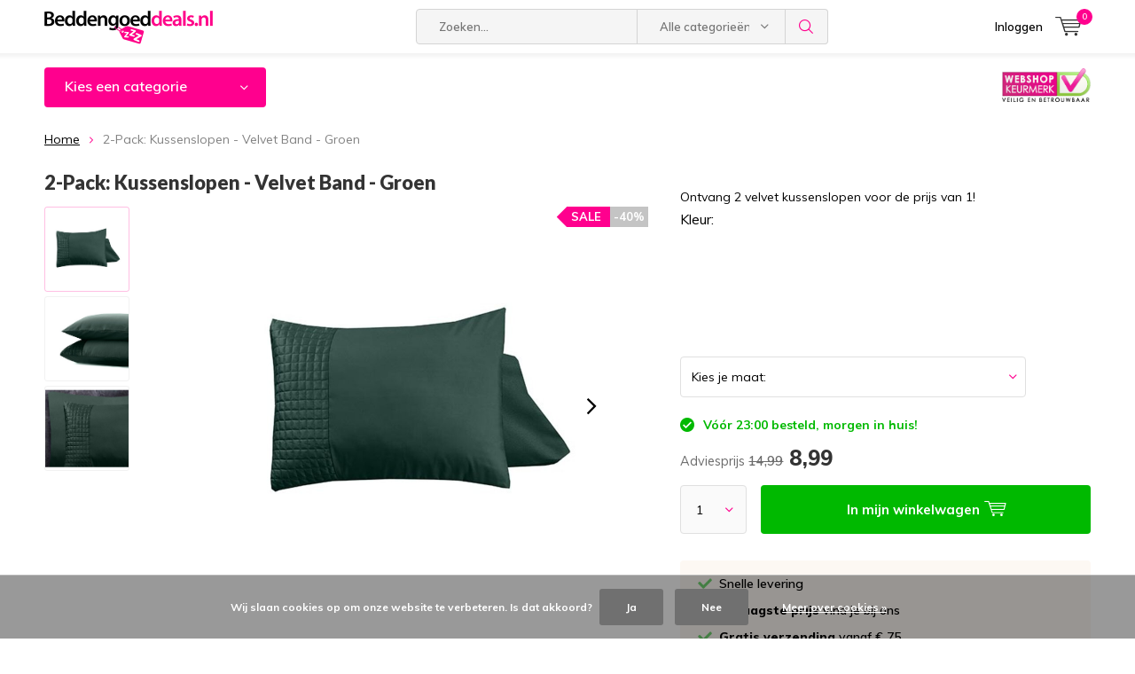

--- FILE ---
content_type: text/html;charset=utf-8
request_url: https://www.beddengoeddeals.nl/2-pack-kussenslopen-velvet-band-groen.html
body_size: 24797
content:
	
					
																									
<!doctype html>
<html lang="nl" class="menu-up">
	<head>
		<!-- ECOMMERCE -->
    <script>
  	//create productobjects
     //add all categories to a variable
    if(!productCategories302517461){
      var productCategories302517461 = "";
    }
                  productCategories302517461 += "Kussensloop | ";
                        productCategories302517461 += "Velvet beddengoed | ";
                        productCategories302517461 += "Kussensloop polyester | ";
                        productCategories302517461 += "Kussensloop microvezel | ";
                        productCategories302517461 += "Beddengoed | ";
                        productCategories302517461 += "Sale | ";
                        productCategories302517461 += "Voordeelpacks | ";
                        productCategories302517461 += "Laatste kansjes";
              //create productObject array
    var productObject302517461 = [];
    productObject302517461.push({
      'currency': 'EUR',
      'name': 'Sleeptime 2-Pack: Kussenslopen - Velvet Band - Groen', // Name or ID is required.
      'id': '8720578101320',
      'price': '8.99',
      'brand': 'Sleeptime',
      'category': productCategories302517461,
      'variant': 'Maat: 60x70 cm', 
      'position': ''
    });
	//end if product
  
                 var productObject169877492 = [];
        productObject169877492.push({  
          'currency': 'EUR',
          'name':'Dreamhouse 2-Pack: Molton Kussenslopen',
          'id':'8718924903315',
          'price':'12.99',
          'brand':'Dreamhouse',
          'variant':'Maat: 60x70 cm',
          'category':'Related products',
          'list':'Related products',
          'position':1
        });
              var productObject308278592 = [];
        productObject308278592.push({  
          'currency': 'EUR',
          'name':'Sleeptime 2-Pack: Kussenslopen - Velvet Pintuck - Groen',
          'id':'8720578101085',
          'price':'9.99',
          'brand':'Sleeptime',
          'variant':'Maat: 60x70 cm',
          'category':'Related products',
          'list':'Related products',
          'position':2
        });
              var productObject277440193 = [];
        productObject277440193.push({  
          'currency': 'EUR',
          'name':'Sleeptime Hoeslaken Velvet - Grijs',
          'id':'8720578055289',
          'price':'17.99',
          'brand':'Sleeptime',
          'variant':'Kies je maat: 90x200 cm',
          'category':'Related products',
          'list':'Related products',
          'position':3
        });
       // end product.related for
             var productObject302517461 = [];
      	productObject302517461.push({  
          	'currency': 'EUR',
            'name':'Sleeptime 2-Pack: Kussenslopen - Velvet Band - Groen',
            'id':'8720578101320',
            'price':'8.99',
            'brand':'Sleeptime',
            'variant': 'Maat: 60x70 cm',
            'category':'Recently viewed',
           	'list':'Recently viewed',
            'position':1
         });
       // end product.recent for
  //end if product.related or page.recent
  
  // end if collection.products
  
  // end if featured
  
  // end if newest
  
  // end if popular
  
  // end if popular
  
  // end if cart products
  //create datalayer
	var dataLayer = window.dataLayer = window.dataLayer || [];
 	  window.dataLayer.push({
    "ecommerce": {
     "currencyCode":"EUR",
              'detail': {
          'products': [{
            'name': 'Sleeptime 2-Pack: Kussenslopen - Velvet Band - Groen', // Name or ID is required.
            'id': '8720578101320',
            'price': '8.99',
            'brand': 'Sleeptime',
            'category': productCategories302517461,
            'variant': 'Maat: 60x70 cm'
          }] //end products
        },//end detail
                   "impressions": [   
                           {  
                'name':'Dreamhouse 2-Pack: Molton Kussenslopen',
                'id':'8718924903315',
                'price':'12.99',
                'brand':'Dreamhouse',
                'variant':'Maat: 60x70 cm',
                'list':'Related products',
                'position':1
              },
                          {  
                'name':'Sleeptime 2-Pack: Kussenslopen - Velvet Pintuck - Groen',
                'id':'8720578101085',
                'price':'9.99',
                'brand':'Sleeptime',
                'variant':'Maat: 60x70 cm',
                'list':'Related products',
                'position':2
              },
                          {  
                'name':'Sleeptime Hoeslaken Velvet - Grijs',
                'id':'8720578055289',
                'price':'17.99',
                'brand':'Sleeptime',
                'variant':'Kies je maat: 90x200 cm',
                'list':'Related products',
                'position':3
              },
             // end product.related for
                             {  
                  'name':'Sleeptime 2-Pack: Kussenslopen - Velvet Band - Groen',
                  'id':'8720578101320',
                  'price':'8.99',
                  'brand':'Sleeptime',
                  'variant': 'Maat: 60x70 cm',
                  'list':'Recently viewed',
                  'position':1
                },
             // end product.recent for
          ] // end impressions
        //end if product.related or page.recnt
      // end product if
      // end if collection.products
      //end if featured or newest or popular
      // end if cart.upsells
      }// end ecommerce
    });//end datalayer push          
    
  //check when step is completed in one step checkout
  // end checkout
  </script>    
		<!-- END ECOMMERCE -->
    <!-- Global site tag (gtag.js) - Google Analytics -->
<script async src="https://www.googletagmanager.com/gtag/js?id=UA-120356882-1"></script>
<script>
  window.dataLayer = window.dataLayer || [];
  function gtag(){dataLayer.push(arguments);}
  gtag('js', new Date());

  gtag('config', 'UA-120356882-1');
</script>

<!-- Google Tag Manager -->
<script>(function(w,d,s,l,i){w[l]=w[l]||[];w[l].push({'gtm.start':
new Date().getTime(),event:'gtm.js'});var f=d.getElementsByTagName(s)[0],
j=d.createElement(s),dl=l!='dataLayer'?'&l='+l:'';j.async=true;j.src=
'https://www.googletagmanager.com/gtm.js?id='+i+dl;f.parentNode.insertBefore(j,f);
})(window,document,'script','dataLayer','GTM-M68Z6V5');</script>
<!-- End Google Tag Manager -->        <meta charset="utf-8"/>
<!-- [START] 'blocks/head.rain' -->
<!--

  (c) 2008-2026 Lightspeed Netherlands B.V.
  http://www.lightspeedhq.com
  Generated: 16-01-2026 @ 23:04:58

-->
<link rel="canonical" href="https://www.beddengoeddeals.nl/2-pack-kussenslopen-velvet-band-groen.html"/>
<link rel="alternate" href="https://www.beddengoeddeals.nl/index.rss" type="application/rss+xml" title="Nieuwe producten"/>
<link href="https://cdn.webshopapp.com/assets/cookielaw.css?2025-02-20" rel="stylesheet" type="text/css"/>
<meta name="robots" content="noodp,noydir"/>
<meta name="google-site-verification" content="T4JHRb9ZwS-h1NwPmO8PyPrj3VrGqAlHR_JjctibvoI"/>
<meta property="og:url" content="https://www.beddengoeddeals.nl/2-pack-kussenslopen-velvet-band-groen.html?source=facebook"/>
<meta property="og:site_name" content="Beddengoeddeals.nl"/>
<meta property="og:title" content="2-Pack: Kussenslopen - Velvet Band - Groen"/>
<meta property="og:description" content="2-Pack: Ontvang 2 velvet kussenslopen voor de prijs van 1!<br />
<br />
"/>
<meta property="og:image" content="https://cdn.webshopapp.com/shops/262855/files/460592994/sleeptime-2-pack-kussenslopen-velvet-band-groen.jpg"/>
<script src="https://app.dmws.plus/shop-assets/262855/dmws-plus-loader.js?id=97351e7a5f426849a046bfc75ae91140"></script>
<!--[if lt IE 9]>
<script src="https://cdn.webshopapp.com/assets/html5shiv.js?2025-02-20"></script>
<![endif]-->
<!-- [END] 'blocks/head.rain' -->
		<meta charset="utf-8">
		<meta http-equiv="x-ua-compatible" content="ie=edge">
		<title>2-Pack: Kussenslopen - Velvet Band - Groen - Beddengoeddeals.nl</title>
		<meta name="description" content="2-Pack: Ontvang 2 velvet kussenslopen voor de prijs van 1!<br />
<br />
">
		<meta name="keywords" content="Sleeptime, 2-Pack:, Kussenslopen, -, Velvet, Band, -, Groen, dekbed, beddengoed, dekbedovertrekken, dekbedden, kussens, hoeslakens, boxsprings">
		<meta name="theme-color" content="#ffffff">
		<meta name="MobileOptimized" content="320">
		<meta name="HandheldFriendly" content="true">
		<meta name="viewport" content="width=device-width, initial-scale=1, initial-scale=1, minimum-scale=1, maximum-scale=1, user-scalable=no">
		<meta name="author" content="https://www.dmws.nl/">
    <meta name="p:domain_verify" content="eb287d61f54826b0ee1733fd5dd40874"/>
    
    <link async href='//fonts.googleapis.com/css?family=Muli:400,300,500,600,700,800,900' rel='stylesheet' type='text/css'>
    <link async href='//fonts.googleapis.com/css?family=Lato:400,300,500,600,700,800,900' rel='stylesheet' type='text/css'>
    <link rel="stylesheet" async media="screen" href="https://cdn.webshopapp.com/shops/262855/themes/152156/assets/main-minified.css?2025122717055720201105090245?145">
		    <link rel="stylesheet" async href="https://cdn.webshopapp.com/shops/262855/themes/152156/assets/settings.css?2025122717055720201105090245" />
    <link rel="stylesheet" href="https://cdn.webshopapp.com/shops/262855/themes/152156/assets/banner-fix.css?2025122717055720201105090245" />
		<script src="https://ajax.googleapis.com/ajax/libs/jquery/1.7.2/jquery.min.js"></script>
		<link rel="icon" type="image/x-icon" href="https://cdn.webshopapp.com/shops/262855/themes/152156/v/260887/assets/favicon.ico?20201008110418">
		<link rel="apple-touch-icon" href="https://cdn.webshopapp.com/shops/262855/themes/152156/v/260887/assets/favicon.ico?20201008110418">
		<meta property="og:title" content="2-Pack: Kussenslopen - Velvet Band - Groen">
		<meta property="og:type" content="website"> 
		<meta property="og:description" content="2-Pack: Ontvang 2 velvet kussenslopen voor de prijs van 1!<br />
<br />
">
		<meta property="og:site_name" content="Beddengoeddeals.nl">
		<meta property="og:url" content="https://www.beddengoeddeals.nl/">
		<meta property="og:image" content="https://cdn.webshopapp.com/shops/262855/themes/152156/v/1914883/assets/banner-1.jpg?20230609144213">
    		<script type="application/ld+json">
			{
				"@context": "http://schema.org/",
				"@type": "Organization",
				"url": "https://www.beddengoeddeals.nl/",
				"name": "Beddengoeddeals.nl",
				"legalName": "Beddengoeddeals.nl",
				"description": "2-Pack: Ontvang 2 velvet kussenslopen voor de prijs van 1!<br />
<br />
",
				"logo": "https://cdn.webshopapp.com/shops/262855/themes/152156/v/260887/assets/logo.png?20201008110418",
				"image": "https://cdn.webshopapp.com/shops/262855/themes/152156/v/1914883/assets/banner-1.jpg?20230609144213",
				"contactPoint": {
					"@type": "ContactPoint",
					"contactType": "Customer service",
					"telephone": " "
				},
				"address": {
					"@type": "PostalAddress",
					"streetAddress": "",
					"addressLocality": "",
					"addressRegion": "",
					"postalCode": "",
					"addressCountry": ""
				}
			}
		</script>
    
    <!-- Start VWO Async SmartCode -->
<link rel="preconnect" href="https://dev.visualwebsiteoptimizer.com" />
<script type='text/javascript' id='vwoCode'>
window._vwo_code=window._vwo_code || (function() {
var account_id=737703,
version = 1.5,
settings_tolerance=2000,
library_tolerance=2500,
use_existing_jquery=false,
is_spa=1,
hide_element='body',
hide_element_style = 'opacity:0 !important;filter:alpha(opacity=0) !important;background:none !important',
/* DO NOT EDIT BELOW THIS LINE */
f=false,d=document,vwoCodeEl=d.querySelector('#vwoCode'),code={use_existing_jquery:function(){return use_existing_jquery},library_tolerance:function(){return library_tolerance},hide_element_style:function(){return'{'+hide_element_style+'}'},finish:function(){if(!f){f=true;var e=d.getElementById('_vis_opt_path_hides');if(e)e.parentNode.removeChild(e)}},finished:function(){return f},load:function(e){var t=d.createElement('script');t.fetchPriority='high';t.src=e;t.type='text/javascript';t.onerror=function(){_vwo_code.finish()};d.getElementsByTagName('head')[0].appendChild(t)},getVersion:function(){return version},getMatchedCookies:function(e){var t=[];if(document.cookie){t=document.cookie.match(e)||[]}return t},getCombinationCookie:function(){var e=code.getMatchedCookies(/(?:^|;)\s?(_vis_opt_exp_\d+_combi=[^;$]*)/gi);e=e.map(function(e){try{var t=decodeURIComponent(e);if(!/_vis_opt_exp_\d+_combi=(?:\d+,?)+\s*$/.test(t)){return''}return t}catch(e){return''}});var i=[];e.forEach(function(e){var t=e.match(/([\d,]+)/g);t&&i.push(t.join('-'))});return i.join('|')},init:function(){if(d.URL.indexOf('__vwo_disable__')>-1)return;window.settings_timer=setTimeout(function(){_vwo_code.finish()},settings_tolerance);var e=d.createElement('style'),t=hide_element?hide_element+'{'+hide_element_style+'}':'',i=d.getElementsByTagName('head')[0];e.setAttribute('id','_vis_opt_path_hides');vwoCodeEl&&e.setAttribute('nonce',vwoCodeEl.nonce);e.setAttribute('type','text/css');if(e.styleSheet)e.styleSheet.cssText=t;else e.appendChild(d.createTextNode(t));i.appendChild(e);var n=this.getCombinationCookie();this.load('https://dev.visualwebsiteoptimizer.com/j.php?a='+account_id+'&u='+encodeURIComponent(d.URL)+'&f='+ +is_spa+'&vn='+version+(n?'&c='+n:''));return settings_timer}};window._vwo_settings_timer = code.init();return code;}());
</script>
<!-- End VWO Async SmartCode -->
	</head>
	<body>
            
        <!-- Google Tag Manager (noscript) -->
    <noscript><iframe src="https://www.googletagmanager.com/ns.html?id=GTM-M68Z6V5"
    height="0" width="0" style="display:none;visibility:hidden"></iframe></noscript>
    <!-- End Google Tag Manager (noscript) -->
        
		<div id="root">
    
              
          
<style>
  #top {
    transition: top 0s, opacity .1s ease-in;
  }
  @media only screen and (max-width: 47.5em) {
    #root #nav>ul>li>a i.icon-menu {
    	font-size:15px;
    }
    #root #nav>ul>li>a i.icon-zoom {
    	font-size:21px;
    }
    #root #nav>ul>li>a i.icon-cart,
    #root #nav>ul>li>a i.icon-bag {
    	font-size:22px;
    }
    #root #nav>ul>li>a span.qty {
      min-width: 20px;
    	height: 20px;
      line-height: 20px;
    }
    #top {
    	padding-top:0px;
    }
    #logo-1 {
      position: initial;
      margin: 0;
      height: 100%;
      background: #ffffff;
      align-self: center;
      width: calc(100% - 120px);
    }
    #logo-1 img {
      max-height: 45px;
    	object-fit: contain;
    }
    #root #nav>ul>li.user {
    	display:none;
    }
    .menu-up #nav {
    	border-top:none;
    }
    .menu-shown.menu-up #nav {
    	top:0px;
      box-shadow: 0 4px 4px rgba(0,0,0,.05);
      height: 54px;
    }
    #root #nav>ul>li.menu {
    	width:50px;
      max-width:50px;
      min-width:50px;
    }
    .menu-up #nav>ul {
    	padding-left:45px;
      background:#fff;
      justify-content: space-between;
      box-shadow: 0px 5px 16px -6px #0000002e;
    }
    .menu-up #nav>ul > li.search,
    #root #nav>ul>li.cart {
      width: 40px;
      max-width: 40px;
      flex: 0 0 auto;
      height:54px;
    }
    #root #nav>ul>li.cart {
      margin-left: -10px;
      margin-right: 10px;
    }
    .menu-up #content {
    	padding-top:75px;
    }    
  }
</style>
<header id="top" class="sticky-header">
  <p id="logo" class="mobile-hide">
    <a href="https://www.beddengoeddeals.nl/" accesskey="h">
    <img class="desktop-only" src="https://cdn.webshopapp.com/shops/262855/themes/152156/v/260887/assets/logo.png?20201008110418" alt="Beddengoeddeals.nl" width="190" height="60">
    <img class="desktop-hide" src="https://cdn.webshopapp.com/shops/262855/themes/152156/v/260887/assets/logo-mobile.png?20201008110418" alt="Beddengoeddeals.nl" width="190" height="60">
    </a>
  </p>
  <nav id="skip">
    <ul>
      <li><a href="#nav" accesskey="n">Skip to navigation (n)</a></li>
      <li><a href="#content" accesskey="c">Skip to content (c)</a></li>
      <li><a href="#footer" accesskey="f">Skip to footer (f)</a></li>
    </ul>
  </nav>
  <nav id="nav">
    <ul>
      <li><a accesskey="1" href=""></a> <em>(1)</em></li>
      <li><a accesskey="2" href=""></a> <em>(2)</em></li>
    </ul>
    <form action="https://www.beddengoeddeals.nl/search/" method="post" id="formSearch" class="untouched">
      <h5>Zoeken</h5>
      <p>
        <label for="q">Zoeken...</label>
        <input type="search" id="q" name="q" value="" placeholder="Zoeken..." autocomplete="off">
      </p>
      <p class="desktop-only">
        <label for="sb" class="hidden">Alle categorieën</label>
        <select id="sb" name="sb" onchange="cat();">
          <option value="https://www.beddengoeddeals.nl/search/">Alle categorieën</option>
                    <option value="https://www.beddengoeddeals.nl/sale/" class="cat-10458500">Sale</option>
                    <option value="https://www.beddengoeddeals.nl/laatste-kansjes/" class="cat-8664869">Laatste kansjes</option>
                    <option value="https://www.beddengoeddeals.nl/dekbedovertrek/" class="cat-7200368">Dekbedovertrek</option>
                    <option value="https://www.beddengoeddeals.nl/dekbed-zonder-overtrek/" class="cat-12897162">Dekbed Zonder Overtrek</option>
                    <option value="https://www.beddengoeddeals.nl/hoeslaken/" class="cat-7204070">Hoeslaken</option>
                    <option value="https://www.beddengoeddeals.nl/hoofdkussen/" class="cat-7211477">Hoofdkussen</option>
                    <option value="https://www.beddengoeddeals.nl/kussensloop/" class="cat-7305581">Kussensloop</option>
                    <option value="https://www.beddengoeddeals.nl/molton/" class="cat-7294346">Molton</option>
                    <option value="https://www.beddengoeddeals.nl/dekbed/" class="cat-7211474">Dekbed </option>
                    <option value="https://www.beddengoeddeals.nl/teddy-beddengoed/" class="cat-12224710">Teddy beddengoed</option>
                    <option value="https://www.beddengoeddeals.nl/velvet-beddengoed/" class="cat-11777255">Velvet beddengoed</option>
                    <option value="https://www.beddengoeddeals.nl/accessoires/" class="cat-12593508">Accessoires</option>
                    <option value="https://www.beddengoeddeals.nl/plaid/" class="cat-7294355">Plaid</option>
                    <option value="https://www.beddengoeddeals.nl/flanel-heerlijk-warm/" class="cat-9721855">Flanel (heerlijk warm)</option>
                    <option value="https://www.beddengoeddeals.nl/verkoelend/" class="cat-9060795">VERKOELEND</option>
                    <option value="https://www.beddengoeddeals.nl/voordeelpacks/" class="cat-9921554">Voordeelpacks</option>
                    <option value="https://www.beddengoeddeals.nl/katoen-satijn/" class="cat-9818108">Katoen-satijn</option>
                    <option value="https://www.beddengoeddeals.nl/kids/" class="cat-9400254">Kids</option>
                    <option value="https://www.beddengoeddeals.nl/sierkussen/" class="cat-12637411">Sierkussen</option>
                    <option value="https://www.beddengoeddeals.nl/bedsprei/" class="cat-7305608">Bedsprei</option>
                    <option value="https://www.beddengoeddeals.nl/mijn-account/" class="cat-12113743">Mijn account</option>
                    <option value="https://www.beddengoeddeals.nl/luxe-hotel-beddengoed/" class="cat-10115363">Luxe hotel beddengoed</option>
                    <option value="https://www.beddengoeddeals.nl/botanisch/" class="cat-10150616">Botanisch</option>
                    <option value="https://www.beddengoeddeals.nl/dierenprints/" class="cat-10163204">Dierenprints</option>
                    <option value="https://www.beddengoeddeals.nl/effen-overtrekken/" class="cat-10198930">Effen overtrekken</option>
                    <option value="https://www.beddengoeddeals.nl/panterprints/" class="cat-10237843">Panterprints</option>
                    <option value="https://www.beddengoeddeals.nl/bloemenprints/" class="cat-11215652">Bloemenprints</option>
                    <option value="https://www.beddengoeddeals.nl/dekbedovertrek-140x200/" class="cat-11810706">Dekbedovertrek 140x200</option>
                    <option value="https://www.beddengoeddeals.nl/dekbedovertrek-200x200/" class="cat-11813669">Dekbedovertrek 200x200</option>
                    <option value="https://www.beddengoeddeals.nl/dekbedovertrek-240x220/" class="cat-11813676">Dekbedovertrek 240x220</option>
                    <option value="https://www.beddengoeddeals.nl/dekbedovertrek-antraciet/" class="cat-11813681">Dekbedovertrek antraciet</option>
                    <option value="https://www.beddengoeddeals.nl/dekbedovertrek-blauw/" class="cat-11813687">Dekbedovertrek blauw</option>
                    <option value="https://www.beddengoeddeals.nl/dekbedovertrek-bordeaux/" class="cat-11813689">Dekbedovertrek bordeaux</option>
                    <option value="https://www.beddengoeddeals.nl/dekbedovertrek-bruin/" class="cat-11813698">Dekbedovertrek bruin</option>
                    <option value="https://www.beddengoeddeals.nl/dekbedovertrek-creme/" class="cat-11813701">Dekbedovertrek creme</option>
                    <option value="https://www.beddengoeddeals.nl/dekbedovertrek-geel/" class="cat-11813702">Dekbedovertrek geel</option>
                    <option value="https://www.beddengoeddeals.nl/dekbedovertrek-goud/" class="cat-11813704">Dekbedovertrek goud</option>
                    <option value="https://www.beddengoeddeals.nl/dekbedovertrek-grijs/" class="cat-11813705">Dekbedovertrek grijs</option>
                    <option value="https://www.beddengoeddeals.nl/dekbedovertrek-groen/" class="cat-11813706">Dekbedovertrek groen</option>
                    <option value="https://www.beddengoeddeals.nl/dekbedovertrek-oranje/" class="cat-11813708">Dekbedovertrek oranje</option>
                    <option value="https://www.beddengoeddeals.nl/dekbedovertrek-paars/" class="cat-11813709">Dekbedovertrek paars</option>
                    <option value="https://www.beddengoeddeals.nl/dekbedovertrek-rood/" class="cat-11813710">Dekbedovertrek rood</option>
                    <option value="https://www.beddengoeddeals.nl/dekbedovertrek-roze/" class="cat-11813711">Dekbedovertrek roze</option>
                    <option value="https://www.beddengoeddeals.nl/dekbedovertrek-taupe/" class="cat-11813712">Dekbedovertrek taupe</option>
                    <option value="https://www.beddengoeddeals.nl/dekbedovertrek-wit/" class="cat-11813713">Dekbedovertrek wit</option>
                    <option value="https://www.beddengoeddeals.nl/dekbedovertrek-zand/" class="cat-11813714">Dekbedovertrek zand</option>
                    <option value="https://www.beddengoeddeals.nl/dekbedovertrek-zwart/" class="cat-11813715">Dekbedovertrek zwart</option>
                    <option value="https://www.beddengoeddeals.nl/dekbedovertrek-satijn/" class="cat-11813795">Dekbedovertrek satijn</option>
                    <option value="https://www.beddengoeddeals.nl/dekbedovertrek-polyester/" class="cat-11813797">Dekbedovertrek polyester</option>
                    <option value="https://www.beddengoeddeals.nl/dekbedovertrek-egyptisch-katoen/" class="cat-11813798">Dekbedovertrek egyptisch katoen</option>
                    <option value="https://www.beddengoeddeals.nl/flanel-dekbedovertrek/" class="cat-11813799">Flanel dekbedovertrek</option>
                    <option value="https://www.beddengoeddeals.nl/dekbedovertrek-katoen/" class="cat-11813800">Dekbedovertrek katoen</option>
                    <option value="https://www.beddengoeddeals.nl/dekbedovertrek-katoen-satijn/" class="cat-11813801">Dekbedovertrek katoen satijn</option>
                    <option value="https://www.beddengoeddeals.nl/dekbedovertrek-microvezel/" class="cat-11813802">Dekbedovertrek microvezel</option>
                    <option value="https://www.beddengoeddeals.nl/dekbedovertrek-velvet/" class="cat-11813803">Dekbedovertrek velvet</option>
                    <option value="https://www.beddengoeddeals.nl/dekbedovertrek-polycotton/" class="cat-11813804">Dekbedovertrek polycotton</option>
                    <option value="https://www.beddengoeddeals.nl/boxspring-hoeslaken/" class="cat-11813805">Boxspring hoeslaken</option>
                    <option value="https://www.beddengoeddeals.nl/split-topper-hoeslaken/" class="cat-11813807">Split-topper hoeslaken</option>
                    <option value="https://www.beddengoeddeals.nl/standaard-hoeslaken/" class="cat-11813809">Standaard hoeslaken</option>
                    <option value="https://www.beddengoeddeals.nl/topper-hoeslaken/" class="cat-11813810">Topper hoeslaken</option>
                    <option value="https://www.beddengoeddeals.nl/hoeslaken-100x200/" class="cat-11813811">Hoeslaken 100x200</option>
                    <option value="https://www.beddengoeddeals.nl/hoeslaken-100x210/" class="cat-11813812">Hoeslaken 100x210</option>
                    <option value="https://www.beddengoeddeals.nl/hoeslaken-100x220/" class="cat-11813813">Hoeslaken 100x220</option>
                    <option value="https://www.beddengoeddeals.nl/hoeslaken-120x200/" class="cat-11813815">Hoeslaken 120x200</option>
                    <option value="https://www.beddengoeddeals.nl/hoeslaken-120x210/" class="cat-11813816">Hoeslaken 120x210</option>
                    <option value="https://www.beddengoeddeals.nl/hoeslaken-120x220/" class="cat-11813817">Hoeslaken 120x220</option>
                    <option value="https://www.beddengoeddeals.nl/hoeslaken-140x200/" class="cat-11813818">Hoeslaken 140x200</option>
                    <option value="https://www.beddengoeddeals.nl/hoeslaken-140x210/" class="cat-11813820">Hoeslaken 140x210</option>
                    <option value="https://www.beddengoeddeals.nl/hoeslaken-140x220/" class="cat-11813821">Hoeslaken 140x220</option>
                    <option value="https://www.beddengoeddeals.nl/hoeslaken-160x200/" class="cat-11813824">Hoeslaken 160x200</option>
                    <option value="https://www.beddengoeddeals.nl/hoeslaken-160x210/" class="cat-11813825">Hoeslaken 160x210</option>
                    <option value="https://www.beddengoeddeals.nl/hoeslaken-160x220/" class="cat-11813826">Hoeslaken 160x220</option>
                    <option value="https://www.beddengoeddeals.nl/hoeslaken-180x200/" class="cat-11813842">Hoeslaken 180x200</option>
                    <option value="https://www.beddengoeddeals.nl/hoeslaken-180x210/" class="cat-11813845">Hoeslaken 180x210</option>
                    <option value="https://www.beddengoeddeals.nl/hoeslaken-180x220/" class="cat-11813847">Hoeslaken 180x220</option>
                    <option value="https://www.beddengoeddeals.nl/hoeslaken-190x200/" class="cat-11813849">Hoeslaken 190x200</option>
                    <option value="https://www.beddengoeddeals.nl/hoeslaken-190x210/" class="cat-11813851">Hoeslaken 190x210</option>
                    <option value="https://www.beddengoeddeals.nl/hoeslaken-190x220/" class="cat-11813852">Hoeslaken 190x220</option>
                    <option value="https://www.beddengoeddeals.nl/hoeslaken-200x200/" class="cat-11813853">Hoeslaken 200x200</option>
                    <option value="https://www.beddengoeddeals.nl/hoeslaken-200x210/" class="cat-11813854">Hoeslaken 200x210</option>
                    <option value="https://www.beddengoeddeals.nl/hoeslaken-200x220/" class="cat-11813855">Hoeslaken 200x220</option>
                    <option value="https://www.beddengoeddeals.nl/hoeslaken-60x120/" class="cat-11813857">Hoeslaken 60x120</option>
                    <option value="https://www.beddengoeddeals.nl/hoeslaken-70x200/" class="cat-11813858">Hoeslaken 70x200</option>
                    <option value="https://www.beddengoeddeals.nl/hoeslaken-70x210/" class="cat-11813859">Hoeslaken 70x210</option>
                    <option value="https://www.beddengoeddeals.nl/hoeslaken-70x220/" class="cat-11813860">Hoeslaken 70x220</option>
                    <option value="https://www.beddengoeddeals.nl/hoeslaken-80x200/" class="cat-11813861">Hoeslaken 80x200</option>
                    <option value="https://www.beddengoeddeals.nl/hoeslaken-80x210/" class="cat-11813862">Hoeslaken 80x210</option>
                    <option value="https://www.beddengoeddeals.nl/hoeslaken-80x220/" class="cat-11813865">Hoeslaken 80x220</option>
                    <option value="https://www.beddengoeddeals.nl/hoeslaken-90x200/" class="cat-11813867">Hoeslaken 90x200</option>
                    <option value="https://www.beddengoeddeals.nl/hoeslaken-90x210/" class="cat-11813870">Hoeslaken 90x210</option>
                    <option value="https://www.beddengoeddeals.nl/hoeslaken-90x220/" class="cat-11813871">Hoeslaken 90x220</option>
                    <option value="https://www.beddengoeddeals.nl/hoeslaken-antraciet/" class="cat-11813873">Hoeslaken antraciet</option>
                    <option value="https://www.beddengoeddeals.nl/hoeslaken-bordeaux/" class="cat-11813874">Hoeslaken bordeaux</option>
                    <option value="https://www.beddengoeddeals.nl/hoeslaken-blauw/" class="cat-11813876">Hoeslaken blauw</option>
                    <option value="https://www.beddengoeddeals.nl/hoeslaken-bruin/" class="cat-11813877">Hoeslaken bruin</option>
                    <option value="https://www.beddengoeddeals.nl/hoeslaken-creme/" class="cat-11813878">Hoeslaken creme </option>
                    <option value="https://www.beddengoeddeals.nl/hoeslaken-geel/" class="cat-11813879">Hoeslaken geel</option>
                    <option value="https://www.beddengoeddeals.nl/hoeslaken-grijs/" class="cat-11813882">Hoeslaken grijs</option>
                    <option value="https://www.beddengoeddeals.nl/hoeslaken-groen/" class="cat-11813883">Hoeslaken groen </option>
                    <option value="https://www.beddengoeddeals.nl/hoeslaken-paars/" class="cat-11813885">Hoeslaken paars </option>
                    <option value="https://www.beddengoeddeals.nl/hoeslaken-rood/" class="cat-11813887">Hoeslaken rood </option>
                    <option value="https://www.beddengoeddeals.nl/hoeslaken-roze/" class="cat-11813891">Hoeslaken roze</option>
                    <option value="https://www.beddengoeddeals.nl/hoeslaken-taupe/" class="cat-11813893">Hoeslaken taupe</option>
                    <option value="https://www.beddengoeddeals.nl/hoeslaken-wit/" class="cat-11813896">Hoeslaken wit</option>
                    <option value="https://www.beddengoeddeals.nl/hoeslaken-zwart/" class="cat-11813897">Hoeslaken zwart</option>
                    <option value="https://www.beddengoeddeals.nl/hoeslaken-dubbel-jersey/" class="cat-11814234">Hoeslaken dubbel-jersey</option>
                    <option value="https://www.beddengoeddeals.nl/hoeslaken-flanel/" class="cat-11814235">Hoeslaken flanel</option>
                    <option value="https://www.beddengoeddeals.nl/hoeslaken-velvet/" class="cat-11814236">Hoeslaken velvet</option>
                    <option value="https://www.beddengoeddeals.nl/hoeslaken-jersey/" class="cat-11814237">Hoeslaken jersey</option>
                    <option value="https://www.beddengoeddeals.nl/hoeslaken-katoen/" class="cat-11814238">Hoeslaken katoen</option>
                    <option value="https://www.beddengoeddeals.nl/hoeslaken-katoen-satijn/" class="cat-11814239">Hoeslaken katoen-satijn</option>
                    <option value="https://www.beddengoeddeals.nl/hoeslaken-satijn/" class="cat-11814240">Hoeslaken satijn</option>
                    <option value="https://www.beddengoeddeals.nl/kussensloop-flanel/" class="cat-11814242">Kussensloop flanel</option>
                    <option value="https://www.beddengoeddeals.nl/kussensloop-katoen/" class="cat-11814243">Kussensloop katoen</option>
                    <option value="https://www.beddengoeddeals.nl/kussensloop-microvezel/" class="cat-11814244">Kussensloop microvezel</option>
                    <option value="https://www.beddengoeddeals.nl/kussensloop-polyester/" class="cat-11814245">Kussensloop polyester</option>
                    <option value="https://www.beddengoeddeals.nl/kussensloop-satijn/" class="cat-11814247">Kussensloop satijn</option>
                    <option value="https://www.beddengoeddeals.nl/dekbed-1-persoons-140x200-220/" class="cat-11814248">Dekbed 1 persoons 140x200-220</option>
                    <option value="https://www.beddengoeddeals.nl/dekbed-2-persoons-200x200-220/" class="cat-11814250">Dekbed 2 persoons 200x200-220</option>
                    <option value="https://www.beddengoeddeals.nl/dekbed-lits-jumeaux-240x200-220/" class="cat-11814251">Dekbed lits jumeaux 240x200-220</option>
                    <option value="https://www.beddengoeddeals.nl/dekbed-lits-jumeaux-extra-breed-xl-260x200-220/" class="cat-11814253">Dekbed lits-jumeaux extra-breed xl 260x200-220</option>
                    <option value="https://www.beddengoeddeals.nl/dekbed-enkel/" class="cat-11814254">Dekbed enkel </option>
                    <option value="https://www.beddengoeddeals.nl/dekbed-4-seizoenen/" class="cat-11814255">Dekbed 4-seizoenen </option>
                    <option value="https://www.beddengoeddeals.nl/winter-dekbed/" class="cat-11814256">Winter dekbed</option>
                    <option value="https://www.beddengoeddeals.nl/dekbed-zomer/" class="cat-11814257">Dekbed zomer</option>
                    <option value="https://www.beddengoeddeals.nl/dekbed-microvezel/" class="cat-11814259">Dekbed microvezel</option>
                    <option value="https://www.beddengoeddeals.nl/dekbed-polyester/" class="cat-11814260">Dekbed polyester</option>
                    <option value="https://www.beddengoeddeals.nl/hoofdkussen-katoen/" class="cat-11814267">Hoofdkussen katoen</option>
                    <option value="https://www.beddengoeddeals.nl/hoofdkussen-polyester/" class="cat-11814268">Hoofdkussen polyester </option>
                    <option value="https://www.beddengoeddeals.nl/hoofdkussen-veren/" class="cat-11814270">Hoofdkussen veren</option>
                    <option value="https://www.beddengoeddeals.nl/hoofdkussen-buikslaper/" class="cat-11814271">Hoofdkussen buikslaper</option>
                    <option value="https://www.beddengoeddeals.nl/hoofdkussen-rugslaper/" class="cat-11814272">Hoofdkussen rugslaper</option>
                    <option value="https://www.beddengoeddeals.nl/hoofdkussen-zijslaper/" class="cat-11814273">Hoofdkussen zijslaper</option>
                    <option value="https://www.beddengoeddeals.nl/molton-katoen/" class="cat-11814280">Molton katoen</option>
                    <option value="https://www.beddengoeddeals.nl/molton-polyester-katoen-mix/" class="cat-11814281">Molton polyester-katoen mix</option>
                    <option value="https://www.beddengoeddeals.nl/molton-polyester/" class="cat-11814282">Molton polyester </option>
                    <option value="https://www.beddengoeddeals.nl/split-topper-molton/" class="cat-11814283">Split-topper molton</option>
                    <option value="https://www.beddengoeddeals.nl/molton-hoeslaken/" class="cat-11814284">Molton hoeslaken </option>
                    <option value="https://www.beddengoeddeals.nl/topper-molton/" class="cat-11814285">Topper molton</option>
                    <option value="https://www.beddengoeddeals.nl/kinderdekbedovertrek-katoen/" class="cat-11814286">Kinderdekbedovertrek katoen</option>
                    <option value="https://www.beddengoeddeals.nl/kinderdekbedovertrek-microvezel/" class="cat-11814287">Kinderdekbedovertrek microvezel</option>
                    <option value="https://www.beddengoeddeals.nl/kinderdekbedovertrek-polyester/" class="cat-11814288">Kinderdekbedovertrek polyester</option>
                    <option value="https://www.beddengoeddeals.nl/fleece-deken/" class="cat-11866147">Fleece deken</option>
                    <option value="https://www.beddengoeddeals.nl/kussen/" class="cat-12021548">Kussen</option>
                    <option value="https://www.beddengoeddeals.nl/boxspring-beddengoed/" class="cat-12022409">Boxspring beddengoed</option>
                    <option value="https://www.beddengoeddeals.nl/boxspring-180x200/" class="cat-12022758">Boxspring 180x200</option>
                    <option value="https://www.beddengoeddeals.nl/boxspring-140x200/" class="cat-12022964">Boxspring 140x200</option>
                    <option value="https://www.beddengoeddeals.nl/boxspring-160x200/" class="cat-12022965">Boxspring 160x200</option>
                    <option value="https://www.beddengoeddeals.nl/matrasbeschermer/" class="cat-12022970">Matrasbeschermer</option>
                    <option value="https://www.beddengoeddeals.nl/dekbedovertrek-lits-jumeaux/" class="cat-12022983">Dekbedovertrek lits jumeaux</option>
                    <option value="https://www.beddengoeddeals.nl/dekbedovertrek-1-persoons/" class="cat-12022985">Dekbedovertrek 1 persoons</option>
                    <option value="https://www.beddengoeddeals.nl/beddengoed/" class="cat-12026405">Beddengoed</option>
                    <option value="https://www.beddengoeddeals.nl/dekbedovertrek-teddy/" class="cat-12209395">Dekbedovertrek teddy</option>
                    <option value="https://www.beddengoeddeals.nl/hoeslaken-teddy/" class="cat-12209424">Hoeslaken teddy</option>
                    <option value="https://www.beddengoeddeals.nl/kussensloop-teddy/" class="cat-12217400">Kussensloop teddy</option>
                  </select>
      </p>
      <p><button type="submit" title="Zoeken" disabled="disabled">Zoeken</button></p>
      <ul class="list-cart">
				      </ul>
            
    </form>
    <ul>
                  <li class="search">
        <a accesskey="5" href="./">
          <i class="icon-zoom"></i> 
        </a>
        <em>(5)</em>
      </li>
      <!--<li class="compare mobile-only">
        <a accesskey="5" href="./">
          <i class="icon-chart"></i>
          <span>vergelijk</span>
        </a>
        <em>(5)</em>
      </li>-->
      <p id="logo-1" class="mobile-only">
        <a href="https://www.beddengoeddeals.nl/" accesskey="h">
        <img class="desktop-only" src="https://cdn.webshopapp.com/shops/262855/themes/152156/v/260887/assets/logo.png?20201008110418" alt="Beddengoeddeals.nl" width="190" height="60">
        <img class="desktop-hide" src="https://cdn.webshopapp.com/shops/262855/themes/152156/v/260887/assets/logo-mobile.png?20201008110418" alt="Beddengoeddeals.nl" width="190" height="60">
        </a>
      </p>
            <li class="user">
        <a accesskey="6" href="https://www.beddengoeddeals.nl/account/login/">
          <i class="icon-user-outline"></i> 
          Inloggen
        </a> 
        <em>(6)</em>
        <div>
          <div class="double">
            <form method="post" id="formLogin" action="https://www.beddengoeddeals.nl/account/loginPost/?return=https://www.beddengoeddeals.nl/2-pack-kussenslopen-velvet-band-groen.html">
              <h5>Inloggen</h5>
              <p>
                <label for="formLoginEmail">E-mailadres</label>
                <input type="email" id="formLoginEmail" name="email" placeholder="E-mailadres" autocomplete='email' required>
              </p>
              <p>
                <label for="formLoginPassword">Wachtwoord</label>
                <input type="password" id="formLoginPassword" name="password" placeholder="Wachtwoord" autocomplete="current-password" required>
                <a href="https://www.beddengoeddeals.nl/account/password/">Wachtwoord vergeten?</a>
              </p>
              <p>
                <input type="hidden" name="key" value="1d851df77f4e8f781aee36138192f42b" />
            		<input type="hidden" name="type" value="login" />
                <button type="submit" onclick="$('#formLogin').submit(); return false;">Inloggen</button>
              </p>
            </form>
            <div>
              <h5>Nieuwe klant?</h5>
              <ul class="list-checks">
                <li>Al je orders en retouren op één plek</li>
                <li>Het bestelproces gaat nog sneller</li>
                <li>Je winkelwagen is altijd en overal opgeslagen</li>
              </ul>
              <p class="link-btn"><a class="a" href="https://www.beddengoeddeals.nl/account/register/">Account aanmaken</a></p>
                          </div>
          </div>
        </div>
      </li>
            <li class="menu">
        <a accesskey="7" href="./">
          <i class="icon-menu"></i>
        </a>
        <em>(7)</em>
      </li>
                        <li class="cart custom-cart">
        <a accesskey="9" href="./">
          <i class="icon-cart"></i> 
          <span class="qty">0</span>
        </a> 
        <em>(9)</em>
        <div>
          <h5>Mijn winkelwagen</h5>
                    <ul class="list-cart">
            <li>
              <a href="https://www.beddengoeddeals.nl/session/back/">
                <span class="img"><img src="https://cdn.webshopapp.com/shops/262855/themes/152156/assets/empty-cart.svg?2025122717055720201105090245" alt="Empty cart" width="43" height="46"></span>
                <span class="title">Geen artikelen gevonden...</span>
                <span class="desc">Je winkelwagen is leeg</span>
              </a>
            </li>
          </ul>
                            </div>
      </li>
    </ul>
    <div class="nav-main">
      <ul>
        <li><a>Menu</a>
          <ul>
                        <li class="test123"><a href="https://www.beddengoeddeals.nl/sale/">
              <span class="img"><img src="https://cdn.webshopapp.com/shops/262855/files/489449490/64x44x2/sale.jpg" alt="Sale" width="32" height="22"></span>Sale</a>
                          </li>
                        <li class="test123"><a href="https://www.beddengoeddeals.nl/laatste-kansjes/">
              <span class="img"><img src="https://cdn.webshopapp.com/shops/262855/files/409074077/64x44x2/laatste-kansjes.jpg" alt="Laatste kansjes" width="32" height="22"></span>Laatste kansjes</a>
                          </li>
                        <li class="test123"><a href="https://www.beddengoeddeals.nl/dekbedovertrek/">
              <span class="img"><img src="https://cdn.webshopapp.com/shops/262855/files/339965505/64x44x2/dekbedovertrek.jpg" alt="Dekbedovertrek" width="32" height="22"></span>Dekbedovertrek</a>
                          </li>
                        <li class="test123"><a href="https://www.beddengoeddeals.nl/dekbed-zonder-overtrek/">
              <span class="img"><img src="https://cdn.webshopapp.com/shops/262855/files/476768214/64x44x2/dekbed-zonder-overtrek.jpg" alt="Dekbed Zonder Overtrek" width="32" height="22"></span>Dekbed Zonder Overtrek</a>
                          </li>
                        <li class="test123"><a href="https://www.beddengoeddeals.nl/hoeslaken/">
              <span class="img"><img src="https://cdn.webshopapp.com/shops/262855/files/339966031/64x44x2/hoeslaken.jpg" alt="Hoeslaken" width="32" height="22"></span>Hoeslaken</a>
                          </li>
                        <li class="test123"><a href="https://www.beddengoeddeals.nl/hoofdkussen/">
              <span class="img"><img src="https://cdn.webshopapp.com/shops/262855/files/339966328/64x44x2/hoofdkussen.jpg" alt="Hoofdkussen" width="32" height="22"></span>Hoofdkussen</a>
                          </li>
                        <li class="test123"><a href="https://www.beddengoeddeals.nl/kussensloop/">
              <span class="img"><img src="https://cdn.webshopapp.com/shops/262855/files/339966411/64x44x2/kussensloop.jpg" alt="Kussensloop" width="32" height="22"></span>Kussensloop</a>
                          </li>
                        <li class="test123"><a href="https://www.beddengoeddeals.nl/molton/">
              <span class="img"><img src="https://cdn.webshopapp.com/shops/262855/files/339966110/64x44x2/molton.jpg" alt="Molton" width="32" height="22"></span>Molton</a>
                          </li>
                        <li class="test123"><a href="https://www.beddengoeddeals.nl/dekbed/">
              <span class="img"><img src="https://cdn.webshopapp.com/shops/262855/files/339966545/64x44x2/dekbed.jpg" alt="Dekbed " width="32" height="22"></span>Dekbed </a>
                          </li>
                        <li class="test123"><a href="https://www.beddengoeddeals.nl/teddy-beddengoed/">
              <span class="img"><img src="https://cdn.webshopapp.com/shops/262855/files/468877586/64x44x2/teddy-beddengoed.jpg" alt="Teddy beddengoed" width="32" height="22"></span>Teddy beddengoed</a>
                          </li>
                                    <li><a href="https://www.beddengoeddeals.nl/catalog/">Alle categorieën</a></li>
                      </ul>
        </li>
      </ul>
    </div>
  </nav>
	<p id="back"><a href="https://www.beddengoeddeals.nl/">Terug</a></p></header>
<script>
	// JavaScript for sticky header
  let prevScrollPos = window.pageYOffset;
  const header = document.querySelector('.sticky-header');

  // Function to handle scroll events
  function handleScroll() {
      let currentScrollPos = window.pageYOffset;

      if (prevScrollPos > currentScrollPos || currentScrollPos === 0) {
          // Scrolling up or at the top, make the header visible
          header.style.opacity = '1';
      } else {
          // Scrolling down, hide the header
          header.style.opacity = '0';
      }

      prevScrollPos = currentScrollPos;
  }

  // Initial check when the page loads
  window.addEventListener('load', () => {
      handleScroll();
  });

  // Listen for scroll events
  window.addEventListener('scroll', handleScroll);
</script>

  
            
                  
      <main id="content" class=" update-cs new-productconnector">
                <nav class="nav-main desktop-only">
  <ul>
    <li><a href="./">Kies een categorie</a>
      <ul>
                                      <li><a href="https://www.beddengoeddeals.nl/sale/">
            <span class="img"><img class="b-lazy" src="[data-uri]" data-src="https://cdn.webshopapp.com/shops/262855/files/489449490/64x44x2/sale.jpg" alt="Sale" width="32" height="22"></span>Sale</a>
                      </li>
                                      <li><a href="https://www.beddengoeddeals.nl/laatste-kansjes/">
            <span class="img"><img class="b-lazy" src="[data-uri]" data-src="https://cdn.webshopapp.com/shops/262855/files/409074077/64x44x2/laatste-kansjes.jpg" alt="Laatste kansjes" width="32" height="22"></span>Laatste kansjes</a>
                      </li>
                                      <li><a href="https://www.beddengoeddeals.nl/dekbedovertrek/">
            <span class="img"><img class="b-lazy" src="[data-uri]" data-src="https://cdn.webshopapp.com/shops/262855/files/339965505/64x44x2/dekbedovertrek.jpg" alt="Dekbedovertrek" width="32" height="22"></span>Dekbedovertrek</a>
                      </li>
                                      <li><a href="https://www.beddengoeddeals.nl/dekbed-zonder-overtrek/">
            <span class="img"><img class="b-lazy" src="[data-uri]" data-src="https://cdn.webshopapp.com/shops/262855/files/476768214/64x44x2/dekbed-zonder-overtrek.jpg" alt="Dekbed Zonder Overtrek" width="32" height="22"></span>Dekbed Zonder Overtrek</a>
                      </li>
                                      <li><a href="https://www.beddengoeddeals.nl/hoeslaken/">
            <span class="img"><img class="b-lazy" src="[data-uri]" data-src="https://cdn.webshopapp.com/shops/262855/files/339966031/64x44x2/hoeslaken.jpg" alt="Hoeslaken" width="32" height="22"></span>Hoeslaken</a>
                      </li>
                                      <li><a href="https://www.beddengoeddeals.nl/hoofdkussen/">
            <span class="img"><img class="b-lazy" src="[data-uri]" data-src="https://cdn.webshopapp.com/shops/262855/files/339966328/64x44x2/hoofdkussen.jpg" alt="Hoofdkussen" width="32" height="22"></span>Hoofdkussen</a>
                      </li>
                                      <li><a href="https://www.beddengoeddeals.nl/kussensloop/">
            <span class="img"><img class="b-lazy" src="[data-uri]" data-src="https://cdn.webshopapp.com/shops/262855/files/339966411/64x44x2/kussensloop.jpg" alt="Kussensloop" width="32" height="22"></span>Kussensloop</a>
                      </li>
                                      <li><a href="https://www.beddengoeddeals.nl/molton/">
            <span class="img"><img class="b-lazy" src="[data-uri]" data-src="https://cdn.webshopapp.com/shops/262855/files/339966110/64x44x2/molton.jpg" alt="Molton" width="32" height="22"></span>Molton</a>
                      </li>
                                      <li><a href="https://www.beddengoeddeals.nl/dekbed/">
            <span class="img"><img class="b-lazy" src="[data-uri]" data-src="https://cdn.webshopapp.com/shops/262855/files/339966545/64x44x2/dekbed.jpg" alt="Dekbed " width="32" height="22"></span>Dekbed </a>
                      </li>
                                      <li><a href="https://www.beddengoeddeals.nl/teddy-beddengoed/">
            <span class="img"><img class="b-lazy" src="[data-uri]" data-src="https://cdn.webshopapp.com/shops/262855/files/468877586/64x44x2/teddy-beddengoed.jpg" alt="Teddy beddengoed" width="32" height="22"></span>Teddy beddengoed</a>
                      </li>
                                      <li><a href="https://www.beddengoeddeals.nl/velvet-beddengoed/">
            <span class="img"><img class="b-lazy" src="[data-uri]" data-src="https://cdn.webshopapp.com/shops/262855/files/421833317/64x44x2/velvet-beddengoed.jpg" alt="Velvet beddengoed" width="32" height="22"></span>Velvet beddengoed</a>
                      </li>
                        <li><a href="https://www.beddengoeddeals.nl/catalog/">Alle categorieën</a></li>
              </ul>
    </li>
      </ul>
        <p class="link-inline product-page-trustmark">
                                  <a href="https://www.keurmerk.info/nl/consumenten/webwinkel/?key=14841" title="Webshop Keurmerk" target="_blank">
                      <img class="b-lazy" src="[data-uri]" data-src="https://cdn.webshopapp.com/shops/262855/files/260253821/logo-a-small.png" alt="Webshop Keurmerk" width="100" height="31" style="max-height: 38px;">
                    </a>
                            <a href="https://www.beddengoeddeals.nl/service/contact/">Klantenservice</a>
    </p>
  </nav>                                  <div itemscope itemtype="https://schema.org/Product">
  <meta itemprop="name" content="Sleeptime 2-Pack: Kussenslopen - Velvet Band - Groen">
  <meta itemprop="brand" content="Sleeptime" />  <meta itemprop="description" content="Ontvang 2 velvet kussenslopen voor de prijs van 1!" />  <meta itemprop="image" content="https://cdn.webshopapp.com/shops/262855/files/460592994/300x250x2/sleeptime-2-pack-kussenslopen-velvet-band-groen.jpg" />  
  <meta itemprop="gtin13" content="8720578101320" />  <meta itemprop="mpn" content="VelvetBand2PackSL-Groen" />  <meta itemprop="sku" content="8720578101320" />  <div itemprop="offers" itemscope itemtype="https://schema.org/Offer">
    <meta itemprop="priceCurrency" content="EUR">
    <meta itemprop="price" content="8.99" />
    <meta itemprop="itemCondition" itemtype="https://schema.org/OfferItemCondition" content="https://schema.org/NewCondition"/>
   	    <meta itemprop="availability" content="Op voorraad"/>
    <meta itemprop="inventoryLevel" content="10" />
          </div>
</div>

<nav class="breadcrumbs desktop-only">
  <ol>
    <li><a href="https://www.beddengoeddeals.nl/">Home</a></li>
            <li>2-Pack: Kussenslopen - Velvet Band - Groen</li>
          </ol>
</nav>

<header class="heading-product mobile-hide">
        <p class="link-inline tablet-only product-heading-trustmark">
                                  <a href="https://www.keurmerk.info/nl/consumenten/webwinkel/?key=14841" title="Webshop Keurmerk" target="_blank">
                      <img src="https://cdn.webshopapp.com/shops/262855/files/260253821/logo-a-small.png" alt="Webshop Keurmerk" width="100" height="31">
                    </a>
               	     	    </p>
  	    <h1>2-Pack: Kussenslopen - Velvet Band - Groen</h1>
    <ul class="list-product-rating">
                      </ul>
</header>
<div class="double d">
  <ul class="product-slider left">
        <li id="product-images-tp" data-id="460592994">
      <a class="big" data-fancybox="imageGal" href="https://cdn.webshopapp.com/shops/262855/files/460592994/image.jpg">
        <img src="https://cdn.webshopapp.com/shops/262855/files/460592994/890x820x1/sleeptime-2-pack-kussenslopen-velvet-band-groen.jpg" alt="2-Pack: Kussenslopen - Velvet Band - Groen" width="445" height="410"> 
                            <span class="label"><span>-40%</span> Sale</span>
                        </a>
    </li>
        <li id="product-images-tp" data-id="460592993">
      <a class="big" data-fancybox="imageGal" href="https://cdn.webshopapp.com/shops/262855/files/460592993/image.jpg">
        <img src="https://cdn.webshopapp.com/shops/262855/files/460592993/890x820x1/sleeptime-2-pack-kussenslopen-velvet-band-groen.jpg" alt="2-Pack: Kussenslopen - Velvet Band - Groen" width="445" height="410"> 
                            <span class="label"><span>-40%</span> Sale</span>
                        </a>
    </li>
        <li id="product-images-tp" data-id="460592995">
      <a class="big" data-fancybox="imageGal" href="https://cdn.webshopapp.com/shops/262855/files/460592995/image.jpg">
        <img src="https://cdn.webshopapp.com/shops/262855/files/460592995/890x820x1/sleeptime-2-pack-kussenslopen-velvet-band-groen.jpg" alt="2-Pack: Kussenslopen - Velvet Band - Groen" width="445" height="410"> 
                            <span class="label"><span>-40%</span> Sale</span>
                        </a>
    </li>
      </ul>
  <form action="https://www.beddengoeddeals.nl/cart/add/302517461/" id="product_configure_form" method="post" class="form-product right new-design" data-url="https://www.beddengoeddeals.nl/cart/add/302517461/" data-product="https://www.beddengoeddeals.nl/2-pack-kussenslopen-velvet-band-groen.html?format=json" data-vid="302517461">
            	<header class="heading-product tablet-hide desktop-hide">
                  <h1>2-Pack: Kussenslopen - Velvet Band - Groen</h1>
            	</header>
    	        <p class="desc">Ontvang 2 velvet kussenslopen voor de prijs van 1!</p>
                  	<div id="product-connector" class="product-connector">
        <div class="dmws-plus-heading dmws-plus-h4">Kleur:</div>
        <div class="product-connector--slider-wrapper" data-product-url="https://www.beddengoeddeals.nl/2-pack-kussenslopen-velvet-band-groen.html?id=302517461&format=json" data-url="https://www.beddengoeddeals.nl/search/connector_searchterm/page1.ajax?limit=100">
          <div class="product-connector--carrousel slick-not-init"></div>
        </div>
      </div>
  	        <p class="input-inline m10 mobile-hide">
              <div class="product-configure" style="z-index: 44;">
          <div class="product-configure-options" aria-label="" role="region">
                        <div class="product-configure-options-option">
                <label for="product_configure_option_663146">Maat: <em aria-hidden="true">*</em></label>
                <select name="option[663146]" id="product_configure_option_663146" aria-required="true">
                                                      
                                                                  <option value="302517461" selected="selected">60x70 cm</option>
                                                                                                    </select>
              <div class="product-configure-clear"></div>
            </div>
                      </div>
        </div>
      	
      	          </p>
  	  		<div class="delivery-stock">
                  <p class="overlay-e strong"><i class="icon-check-circle"></i> Vóór 23:00 besteld, morgen in huis!</p>
         			 </div>
  	    <ul class="list-b">
                            </ul>
              <p class="price-a">
        <span class="small">Adviesprijs</span><span class="old">14,99</span>         8,99                              </p>
        
        
    <div class="submit">
      <p>
        <span class="qty">
          <label for="product-q" class="hidden">Aantal</label>
          <select class="product-quantity-select" id="product-q" name="quantity" value="1">
                        <option id="product-q" name="quantity" value="1" selected="selected">1</option>
						            <option id="product-q" name="quantity" value="2" >2</option>
						            <option id="product-q" name="quantity" value="3" >3</option>
						            <option id="product-q" name="quantity" value="4" >4</option>
						            <option id="product-q" name="quantity" value="5" >5</option>
						            <option id="product-q" name="quantity" value="6" >6</option>
						            <option id="product-q" name="quantity" value="7" >7</option>
						            <option id="product-q" name="quantity" value="8" >8</option>
						            <option id="product-q" name="quantity" value="9" >9</option>
						            <option id="product-q" name="quantity" value="10" >10</option>
						            <option class="product-qty-more-option" data-toggle="toggle" value="more">Meer...</option>
          </select>
        </span>
                  <button data-id="152409968" data-var="Maat: 60x70 cm" data-product-name="2-Pack: Kussenslopen - Velvet Band - Groen" data-price="8.99" data-brand="Sleeptime" onclick="addToCart(); return !ga.loaded;" type="submit"  data-popup="popup-buy"  class="hidden"><span class="mobile-hide">Toevoegen aan winkelwagen <i class="icon-cart"></i></span> <span class="mobile-only"><i class="icon-cart-plus"></i></span></button>
          <a href="#" class="submit-product"><span>In mijn winkelwagen <i class="icon-cart"></i></span></a>
                      </p>
      <div class="modal">
        <p>Voer het aantal in en klik op <i class="icon-check"></i></p>
        <p>
          <label class="hidden">Label</label>
          <input class="product-modal-qty" type="number" min="1" name="quantity">
          <a href="javascript:;" class="btn product-modal-qty-submit"><i class="icon-check"></i> <span>Ok</span></a>
        </p>
      </div>
    </div>
    <ul class="list-checks semi">
            <li style="display: none" class="strong product-countdown has-countdown">Vandaag verzonden? Je hebt nog: <span class="countdown">2018/12/25</span></li>                  <li><img src="https://cdn.webshopapp.com/shops/262855/themes/152156/assets/icon-check.png?2025122717055720201105090245" alt="icon check" height="16" width="16" /> Snelle levering </li>
            <li><img src="https://cdn.webshopapp.com/shops/262855/themes/152156/assets/icon-check.png?2025122717055720201105090245" alt="icon check" height="16" width="16" /> De <b> laagste prijs </b> vind je bij ons</li>      <li><img src="https://cdn.webshopapp.com/shops/262855/themes/152156/assets/icon-check.png?2025122717055720201105090245" alt="icon check" height="16" width="16" /> <b> Gratis verzending </b> vanaf € 75</li>      <li><img src="https://cdn.webshopapp.com/shops/262855/themes/152156/assets/icon-check.png?2025122717055720201105090245" alt="icon check" height="16" width="16" /> Klanten beoordelen ons met een <b> 9.4/10 </b></li>      <li class="c"><a href="https://www.kiyoh.com/reviews/1054278/Beddengoeddeals" target="_blank"><img src="https://cdn.webshopapp.com/shops/262855/files/461165118/kiyoh-logo.png" alt="Kiyoh" height="30" width="225" /></a></li>    </ul>
      	  
  	      <article class="desktop-hide">
        <h2 class="header-tablet">Vaak samen gekocht met</h2>
        <ul class="list-collection owl-carousel new">
                      <li>
  <ul class="img">
    <li><img class="b-lazy" src="[data-uri]" data-src="https://cdn.webshopapp.com/shops/262855/files/434560182/360x360x1/dreamhouse-2-pack-molton-kussenslopen.jpg" alt="Dreamhouse 2-Pack: Molton Kussenslopen" width="180" height="180"></li>
  </ul>
  <h3><a href="https://www.beddengoeddeals.nl/2-pack-molton-kussenslopen.html">2-Pack: Molton Kussenslopen</a></h3>
  <p class="price">
        <span>24,99</span>      12,99  </p>
  <p class="rating">
      </p>
    	<p class="btn"><a href="./" data-popup="product-86218538" class="product-quicklook" data-id="86218538" data-var="Maat: 60x70 cm" data-product-name="2-Pack: Molton Kussenslopen" data-price="12.99" data-brand="Dreamhouse" data-url="https://www.beddengoeddeals.nl/2-pack-molton-kussenslopen.html?format=json"><span class="hidden">Toevoegen aan winkelwagen</span> <i class="icon-cart-plus"></i></a></p>
  </li>                      <li>
  <ul class="img">
    <li><img class="b-lazy" src="[data-uri]" data-src="https://cdn.webshopapp.com/shops/262855/files/469546530/360x360x1/sleeptime-2-pack-kussenslopen-velvet-pintuck-groen.jpg" alt="Sleeptime 2-Pack: Kussenslopen - Velvet Pintuck - Groen" width="180" height="180"></li>
  </ul>
  <h3><a href="https://www.beddengoeddeals.nl/2-pack-kussenslopen-velvet-pintuck-groen.html">2-Pack: Kussenslopen - Velvet Pintuck - Groen</a></h3>
  <p class="price">
        <span>16,99</span>      9,99  </p>
  <p class="rating">
      </p>
    	<p class="btn"><a href="./" data-popup="product-155146630" class="product-quicklook" data-id="155146630" data-var="Maat: 60x70 cm" data-product-name="2-Pack: Kussenslopen - Velvet Pintuck - Groen" data-price="9.99" data-brand="Sleeptime" data-url="https://www.beddengoeddeals.nl/2-pack-kussenslopen-velvet-pintuck-groen.html?format=json"><span class="hidden">Toevoegen aan winkelwagen</span> <i class="icon-cart-plus"></i></a></p>
  </li>                      <li>
  <ul class="img">
    <li><img class="b-lazy" src="[data-uri]" data-src="https://cdn.webshopapp.com/shops/262855/files/470430837/360x360x1/sleeptime-hoeslaken-velvet-grijs.jpg" alt="Sleeptime Hoeslaken Velvet - Grijs" width="180" height="180"></li>
  </ul>
  <h3><a href="https://www.beddengoeddeals.nl/hoeslaken-velvet-grijs.html">Hoeslaken Velvet - Grijs</a></h3>
  <p class="price">
        <span>24,99</span>      17,99  </p>
  <p class="rating">
      </p>
    	<p class="btn"><a href="./" data-popup="product-140552283" class="product-quicklook" data-id="140552283" data-var="Kies je maat: 90x200 cm" data-product-name="Hoeslaken Velvet - Grijs" data-price="17.99" data-brand="Sleeptime" data-url="https://www.beddengoeddeals.nl/hoeslaken-velvet-grijs.html?format=json"><span class="hidden">Toevoegen aan winkelwagen</span> <i class="icon-cart-plus"></i></a></p>
  </li>                  </ul>
      </article>
      </form>
</div>
<div class="product-info">
  <div class="double d">
    <div class="left">
      <ul class="list-a mobile-hide">
        <li><a href="#section-description">Productomschrijving</a></li>        <li><a href="#section-specifications">Specificaties</a></li>        <li><a href="#section-returns"></a></li>
                                                        <li><a href="#section-module-faq">Veelgestelde vragen</a></li>      </ul>
            <h2 class="header mobile-only toggle">Productomschrijving</h2>
      <article class="module-info toggle" id="section-description">
                        	<p><p><strong>2-Pack: Ontvang 2 velvet kussenslopen voor de prijs van 1!<br /></strong><br />Deze velvet band kussenslopen zijn super zacht en van een dikke kwaliteit. Velvet is een fluweelzachte stof dat zorgt voor een luxueuze uitstraling. Het wordt ook wel velours of fluweel genoemd.<br />De kracht van velvet is de textuur van de stof, die er elke keer anders uitziet. Hoe de kleur oogt, hangt af van het licht. En de kleur verandert als je heen en weer over de stof aait.<br />De kussenslopen zijn voorzien van een luxueuze velvet band, die carré gestikt is in kleine, stijlvolle blokken.<strong><br /></strong><br /><strong>Materiaal:</strong><br />De kussenslopen zijn gemaakt van fluweelzacht polyester <strong>velvet</strong>. De superzachte weeftechniek zorgt ervoor dat de slopen comfortabel aanvoelen op de huid en niet schuren bij het wisselen van slaaphouding.<br /><br />De slopen hebben <strong>maat 60x70 cm.</strong></p>
<p><strong>Wassen en drogen:</strong><br />Deze kussenslopen zijn wasbaar op 40 graden, geschikt voor de droger<br /><br /></p>
              </article>      
                  <h2 class="header mobile-only toggle">Specificaties</h2>
      <article class="module-info a toggle" id="section-specifications">
        <h3 class="hidden-titel">Specificaties</h3>
        <ul class="list-info">
                    <li><span>Materiaal</span> Velvet</li>
                    <li><span>Eigenschappen</span> Vocht absorberend, goed ademend, warmte regulerend.</li>
                    <li><span>Wasvoorschrift</span> Wasbaar op max 40 graden</li>
                    <li><span>Geschikt Voor Droger</span> Ja</li>
                                                                                                                      </ul>
      </article>
                        			            <h2 class="header mobile-only toggle">Veelgestelde vragen</h2>
      <article id="section-module-faq" class="module-faq a toggle">
        <div class="">
  <h3 class="FAQ_titel">Veelgestelde vragen</h3><div class="accordion-a a"><h3>Welke maat kussensloop raden jullie aan?</h3><div>
        We bieden de meest gebruikte standaardmaat kussenslopen aan, namelijk 60x70cm.
      </div><h3>Hoe was/onderhoud ik deze kussensloop?</h3><div>
        Kussenslopen zijn doorgaans te wassen op 40 graden. Lees de productomschrijving en specificaties hierboven na, om te controleren of dat voor deze kussensloop ook geldt.<br />Kijk ook altijd goed op het waslabel.<br /></div><h3>Andere vraag of twijfel je ergens over?</h3><div>
        Bekijk onze veelgestelde vragen hier of neem contact op met onze <a href="https://www.beddengoeddeals.nl/service/contact/" target="_blank" rel="noopener">klantenservice</a></p></div></div>  
</div>

               
      </article>
      <!--       <figure class="mobile-hide"><img src="http://placehold.it/800x360" alt="Placeholder" width="800" height="360"></figure> -->
    </div>
    <div class="right">
                  	      		<div class="desktop-only">
            <h3 class="size-b">Vaak samen gekocht met</h3>
            <ul class="list-collection compact owl-carousel new">
                              <li>
  <ul class="img">
    <li><img class="b-lazy" src="[data-uri]" data-src="https://cdn.webshopapp.com/shops/262855/files/434560182/360x360x1/dreamhouse-2-pack-molton-kussenslopen.jpg" alt="Dreamhouse 2-Pack: Molton Kussenslopen" width="180" height="180"></li>
  </ul>
  <h3><a href="https://www.beddengoeddeals.nl/2-pack-molton-kussenslopen.html">2-Pack: Molton Kussenslopen</a></h3>
  <p class="price">
        <span>24,99</span>      12,99  </p>
  <p class="rating">
      </p>
    	<p class="btn"><a href="./" data-popup="product-86218538" class="product-quicklook" data-id="86218538" data-var="Maat: 60x70 cm" data-product-name="2-Pack: Molton Kussenslopen" data-price="12.99" data-brand="Dreamhouse" data-url="https://www.beddengoeddeals.nl/2-pack-molton-kussenslopen.html?format=json"><span class="hidden">Toevoegen aan winkelwagen</span> <i class="icon-cart-plus"></i></a></p>
  </li>                              <li>
  <ul class="img">
    <li><img class="b-lazy" src="[data-uri]" data-src="https://cdn.webshopapp.com/shops/262855/files/469546530/360x360x1/sleeptime-2-pack-kussenslopen-velvet-pintuck-groen.jpg" alt="Sleeptime 2-Pack: Kussenslopen - Velvet Pintuck - Groen" width="180" height="180"></li>
  </ul>
  <h3><a href="https://www.beddengoeddeals.nl/2-pack-kussenslopen-velvet-pintuck-groen.html">2-Pack: Kussenslopen - Velvet Pintuck - Groen</a></h3>
  <p class="price">
        <span>16,99</span>      9,99  </p>
  <p class="rating">
      </p>
    	<p class="btn"><a href="./" data-popup="product-155146630" class="product-quicklook" data-id="155146630" data-var="Maat: 60x70 cm" data-product-name="2-Pack: Kussenslopen - Velvet Pintuck - Groen" data-price="9.99" data-brand="Sleeptime" data-url="https://www.beddengoeddeals.nl/2-pack-kussenslopen-velvet-pintuck-groen.html?format=json"><span class="hidden">Toevoegen aan winkelwagen</span> <i class="icon-cart-plus"></i></a></p>
  </li>                              <li>
  <ul class="img">
    <li><img class="b-lazy" src="[data-uri]" data-src="https://cdn.webshopapp.com/shops/262855/files/470430837/360x360x1/sleeptime-hoeslaken-velvet-grijs.jpg" alt="Sleeptime Hoeslaken Velvet - Grijs" width="180" height="180"></li>
  </ul>
  <h3><a href="https://www.beddengoeddeals.nl/hoeslaken-velvet-grijs.html">Hoeslaken Velvet - Grijs</a></h3>
  <p class="price">
        <span>24,99</span>      17,99  </p>
  <p class="rating">
      </p>
    	<p class="btn"><a href="./" data-popup="product-140552283" class="product-quicklook" data-id="140552283" data-var="Kies je maat: 90x200 cm" data-product-name="Hoeslaken Velvet - Grijs" data-price="17.99" data-brand="Sleeptime" data-url="https://www.beddengoeddeals.nl/hoeslaken-velvet-grijs.html?format=json"><span class="hidden">Toevoegen aan winkelwagen</span> <i class="icon-cart-plus"></i></a></p>
  </li>                          </ul>
          </div>
                  </div>
  </div>
        <article>
    <h2 class="header-tablet">Recent bekeken</h2>
    <ul class="list-collection limit mobile-grid">
            	<li class="data-product" data-url="https://www.beddengoeddeals.nl/2-pack-kussenslopen-velvet-band-groen.html?format=json"> 
  <ul class="img">
          <li>
        <img src="https://cdn.webshopapp.com/shops/262855/files/460592994/240x325x1/sleeptime-2-pack-kussenslopen-velvet-band-groen.jpg" alt="Sleeptime 2-Pack: Kussenslopen - Velvet Band - Groen" width="240" height="325">
                <img class="article-second-image article-second-image-big" width="240" height="325">
              </li>
      </ul>
  <h3><a href="https://www.beddengoeddeals.nl/2-pack-kussenslopen-velvet-band-groen.html">2-Pack: Kussenslopen - Velvet Band - Groen</a></h3>
      	    <p class="label a"><span>-40%</span> Sale</p>
        
  <p class="price">
        <span>14,99</span>      8,99  </p>
  
    
      <p class="rating">
          </p>
    <p class="link"><a class="product-quicklook" href="./" data-popup="product-152409968">Quicklook</a></p>
          <footer class="extra">
    <form action="https://www.beddengoeddeals.nl/cart/add/302517461/" data-action="https://www.beddengoeddeals.nl/cart/add/302517461/" id="product_configure_form_152409968" method="post">
            <p class="amount">
        <label for="product-q-152409968" class="hidden">Aantal</label>
        <select id="product-q-152409968" name="quantity">
                    	<option >1</option>
                    	<option >2</option>
                    	<option >3</option>
                    	<option >4</option>
                    	<option >5</option>
                    	<option >6</option>
                    	<option >7</option>
                    	<option >8</option>
                    	<option >9</option>
                    	<option >10</option>
                  </select>
        <a class="cart-form-submit product-quicklook" href="./" data-popup="product-152409968"><span class="hidden">Toevoegen aan winkelwagen</span> <i class="icon-cart-plus"></i></a>
              </p>
          </form>
  </footer>
    </li>
          </ul>					
  </article>
  </div>
<style>
  .product-sticky .fieldset {
  	align-items:flex-end;
    flex-wrap:wrap;
  }
  .product-sticky .prevent-submission {
  	position:relative;
  }
  .product-sticky .prevent-submission i.blocker {  	
    position:absolute;
    left:0;
    top:0;
    width:100%;
    height:100%;
    z-index:1;
  } 
  .product-sticky .prevent-submission button {
  	z-index:-1;
  }
/*   .product-sticky .prevent-submission button::after {
    display: none;
  } */
  .product-sticky .option-error-message {
  	display:none;
    order:1;
    max-width:100%;
    width:100%;
    background-color: #FF8A00;
    border-color: #FF8A00;
    text-align:right;
    color:#fff;
    padding-right: 150px;
  }
  .product-sticky .option-error-message.show {
  	display:block;
  }
  .product-sticky .fieldset header {
  	order:2;
    padding-left: 70px;
  }
  .product-sticky .fieldset p.sticky-variant-selector-wrapper {
  	order:3;
    display: flex;
    flex-direction: column;
  }
  .product-sticky .fieldset p.sticky-variant-selector-wrapper option:disabled {
    color: #ABABAB;
  }
  .product-sticky .fieldset p:not(.sticky-variant-selector-wrapper) {
  	order:4;
  }
  .product-sticky .price {
    font-size: 28px;
  }
  .form-product .submit > p .submit-product {
    align-items: center;
    border-radius: 4px;
    display: flex;
    flex-grow: 3;
    font-size: 15px;
    font-weight: 700;
    justify-content: center;
    text-align: center;
    text-decoration: none;
    width: 100%;
  }
  .form-product .submit > p .submit-product i {
  	display: inline-block;
    position: relative;
    top: 1px;
    margin: 0 0 0 1px;
    font-size: 17px;
    line-height: 1px;
  }
  @media only screen and (max-width: 62.5em) {
    .product-sticky .fieldset p.sticky-variant-selector-wrapper {
    	order:2;
      margin-left: 0px;
    	margin-bottom: 10px;
    	width: 100%;
      max-width: 100%;
    }
    .product-sticky .fieldset p.sticky-variant-selector-wrapper select {
    	width: 100%;
    }
    .product-sticky .option-error-message {
    	text-align:left;
      padding-right: 12px;
    }
    .product-sticky .fieldset header {
  		order:3;
  	}
  }
  @media only screen and (max-width: 47.5em) {
    .menu-up #nav { height: 54px; top: 0; }
    .form-product .submit > p .submit-product {
      width: auto;
    }
    .form-product .submit > p .submit-product i {
      font-size: 25px!important;
    	line-height: 20px!important;
    }
  }
</style>
<script>
  $(document).ready(function(){
        var stickyForm = $('.product-sticky');
    if (window.location.href.indexOf("?id=") >= 0 || window.location.href.indexOf("&id=") >= 0) { /* Enable form if 'id=' is in the URL */ } else {
    	$(stickyForm).find('button').parent().addClass('prevent-submission').append('<i class="blocker"></i>');
    }
    var options = [
          		{ value: '302517461', label: 'Maat: 60x70 cm', disabled:  false , active:  true , url: 'https://www.beddengoeddeals.nl/cart/add/302517461/' }, 
      		];    
    $(stickyForm).find('.fieldset').append('<span class="option-error-message">Selecteer een maat</span><p class="input-inline sticky-variant-selector-wrapper"><select class="sticky-variant-select"></select></p>');
    var $selectElement = $('.sticky-variant-select');
    //$selectElement.append('<option disabled selected hidden>Kies je maat:</option>');

    $.each(options, function(index, option) {
      var labelText = option.label.replace('Kies je maat: ', '').replace('Kies hier je maat: ', '').trim();
      var $optionElement = $('<option>', {
        value: option.value,
        text: labelText,
        disabled: option.disabled,
        selected: option.active,
        'data-url': option.url
      });
      $selectElement.append($optionElement);
    });
   	$selectElement.on('change', function() {
      // START MAATWERK DMWS update by connie 02-10-2023 - WIP
            // END MAATWERK DMWS update by connie 02-10-2023

      var selectedOptionUrl = $(this).find('option:selected').data('url');
      // START MAATWERK DMWS update by connie 02-10-2023 - WIP
            // END MAATWERK DMWS update by connie 02-10-2023

      stickyForm.attr('action', selectedOptionUrl);
      $('.option-error-message').removeClass('show');
      $('.prevent-submission').removeClass('prevent-submission');
    });
    stickyForm.find('.submit-product').on('click', function(e) {
      e.preventDefault();
    });
    $('.prevent-submission > i.blocker').on('click', function(){
    	$('.option-error-message').addClass('show');
    });
      });
</script>      </main>
    
  	    <form action="https://www.beddengoeddeals.nl/account/reviewPost/152409968/" method="post" class="popup-a popup-rating" data-title="review">
  <input type="hidden" name="key" value="1d851df77f4e8f781aee36138192f42b">
  <header>
    <p>Schrijf je eigen review voor 2-Pack: Kussenslopen - Velvet Band - Groen</p>
    <h5>Schrijf uw beoordeling!</h5>
  </header>
  <ul class="input-rating">
    <li>Score:</li>
    <li><label for="gui-form-score"><input type="radio" id="gui-form-score" name="score" value="1"> <span>1/5</span></label></li>
    <li><label for="gui-form-score"><input type="radio" id="gui-form-score" name="score" value="2"> <span>2/5</span></label></li>
    <li><label for="gui-form-score"><input type="radio" id="gui-form-score" name="score" value="3"> <span>3/5</span></label></li>
    <li><label for="gui-form-score"><input type="radio" id="gui-form-score" name="score" value="4"> <span>4/5</span></label></li>
    <li><label for="gui-form-score"><input type="radio" id="gui-form-score" name="score" value="5"> <span>5/5</span></label></li>
  </ul>
  <p>
    <label for="gui-form-name">Naam</label>
    <input type="text" id="gui-form-name" name="name" value="" required>
  </p>
  <p>
    <label for="prg">Beoordelen</label>
    <textarea id="gui-form-review" name="review" required></textarea>
  </p>
  <p><button type="submit">Je beoordeling toevoegen</button></p>
</form>                <article id="compare" class="desktop-only">
  <header>
    <h5>Vergelijk producten <span class="remove-all-compare">Verwijder alle producten</span></h5>
  </header>
  <section class="compare-wrapper">
    <p class="max">You can compare a maximum of 3 products</p>
    <ul class="list-compare">
      
    </ul>
    <p class="link-btn desktop-hide"><a href="https://www.beddengoeddeals.nl/compare/">Start vergelijking</a></p>
  </section>
  <footer>
    <div class="desktop-only">
      <p class="link-btn"><a href="https://www.beddengoeddeals.nl/compare/">Start vergelijking</a></p>
      <p><a class="toggle toggle-compare" href="javascript:;"><span>Toon</span> <span class="hidden">Verbergen</span></a></p>
    </div>
    <p class="desktop-hide"><a href="javascript:;" class="remove">Verwijder alle producten</a></p>
  </footer>
  <a class="hide desktop-hide compare-mobile-toggle" href="javascript:;">Hide compare box</a>
</article>      <div class="product-sticky">
    <div class="fieldset">
      <header>
                <figure><img class="b-lazy" src="[data-uri]" data-src="https://cdn.webshopapp.com/shops/262855/files/460592994/88x84x2/sleeptime-2-pack-kussenslopen-velvet-band-groen.jpg" alt="2-Pack: Kussenslopen - Velvet Band - Groen" width="44" height="42"></figure>
                <h2>2-Pack: Kussenslopen - Velvet Band - Groen</h2>
        <p class="price"><span><span class="t">Adviesprijs </span>14,99</span> 8,99 </p>
      </header>
              <p><button class="submit-product"><span class="mobile-hide">In mijn winkelwagen</span> <span class="mobile-only"><i class="icon-cart-plus"></i></span></button></p>
          </div>
  </div>
  <footer id="footer">
    <div class="usp-container">
    <ul class="list-usp">
            <li>
        <a href="https://www.beddengoeddeals.nl/service/bezorging/">          Snelle levering*
        </a>      </li>
                  <li>
                  De <span class="overlay-a"> laagste prijs </span> vind je bij ons
              </li>
                  <li>
                  Klanten beoordelen ons met een <span class="overlay-a"> 9.4 </span>
              </li>
          </ul>
  </div>
    <form id="formNewsletterFooter" action="https://www.beddengoeddeals.nl/account/newsletter/" method="post">
    <div>
            <h3>Vragen, suggesties / opmerkingen?</h3>
      <p>Onze klantenservice beantwoordt al je vragen.</p>
    </div>
        <div>
      <h3>Volg ons</h3>
      <ul class="list-social">
                <li><a rel="external" href="https://www.facebook.com/beddengoeddeals.nl/"><i class="icon-facebook"></i> Facebook</a></li>
                        <li><a rel="external" href="https://www.instagram.com/beddengoeddeals/"><i class="icon-instagram"></i> Instagram</a></li>
                                                      </ul>
    </div>
        <div class="white-line tablet-only"></div>
      </form>
  <nav>
        <div class="toggle">
      <h3>Klantenservice</h3>
      <ul>
                <li>
          <a href="https://www.beddengoeddeals.nl/service/over-ons/" title="Over ons">Over ons</a>
        </li>
                <li>
          <a href="https://www.beddengoeddeals.nl/service/bestellen/" title="Bestellen">Bestellen</a>
        </li>
                <li>
          <a href="https://www.beddengoeddeals.nl/service/payment-methods/" title="Betaalmethodes">Betaalmethodes</a>
        </li>
                <li>
          <a href="https://www.beddengoeddeals.nl/service/bezorging/" title="Bezorging">Bezorging</a>
        </li>
                <li>
          <a href="https://www.beddengoeddeals.nl/service/retour-aanmelden/" title="Retour aanmelden">Retour aanmelden</a>
        </li>
                <li>
          <a href="https://www.beddengoeddeals.nl/service/faq/" title="Veelgestelde vragen">Veelgestelde vragen</a>
        </li>
                <li>
          <a href="https://www.beddengoeddeals.nl/service/contact/" title="Contact met klantenservice">Contact met klantenservice</a>
        </li>
                <li>
          <a href="https://www.beddengoeddeals.nl/service/klantbeoordelingen/" title="Klantbeoordelingen">Klantbeoordelingen</a>
        </li>
                <li>
          <a href="https://www.beddengoeddeals.nl/service/maatadvies/" title="Maatadvies">Maatadvies</a>
        </li>
                <li>
          <a href="https://www.beddengoeddeals.nl/service/wasinstructie/" title="Wasinstructie">Wasinstructie</a>
        </li>
                <li>
          <a href="https://www.beddengoeddeals.nl/service/privacy-policy/" title="Privacy policy">Privacy policy</a>
        </li>
                <li>
          <a href="https://www.beddengoeddeals.nl/service/general-terms-conditions/" title="Algemene voorwaarden">Algemene voorwaarden</a>
        </li>
                <li>
          <a href="https://www.beddengoeddeals.nl/sitemap/" title="Sitemap">Sitemap</a>
        </li>
              </ul>
    </div>
    <div>
      <h3>Mijn account</h3>
      <ul>
                <li><a href="https://www.beddengoeddeals.nl/account/" title="Registreren">Registreren</a></li>
                <li><a href="https://www.beddengoeddeals.nl/account/orders/" title="Mijn bestellingen">Mijn bestellingen</a></li>
                <li><a href="https://www.beddengoeddeals.nl/account/wishlist/" title="Mijn verlanglijst">Mijn verlanglijst</a></li>
                      </ul>
    </div>
    <div>
      <h3>Categorieën</h3>
      <ul>
                <li ><a href="https://www.beddengoeddeals.nl/sale/">Sale</a></li>
                <li ><a href="https://www.beddengoeddeals.nl/laatste-kansjes/">Laatste kansjes</a></li>
                <li ><a href="https://www.beddengoeddeals.nl/dekbedovertrek/">Dekbedovertrek</a></li>
                <li ><a href="https://www.beddengoeddeals.nl/dekbed-zonder-overtrek/">Dekbed Zonder Overtrek</a></li>
                <li ><a href="https://www.beddengoeddeals.nl/hoeslaken/">Hoeslaken</a></li>
                <li ><a href="https://www.beddengoeddeals.nl/hoofdkussen/">Hoofdkussen</a></li>
                <li ><a href="https://www.beddengoeddeals.nl/kussensloop/">Kussensloop</a></li>
                <li ><a href="https://www.beddengoeddeals.nl/molton/">Molton</a></li>
              </ul>
    </div>
    <div>
          </div>
  </nav>
  <ul class="payments">
        <li><img class="b-lazy" src="[data-uri]" data-src="https://cdn.webshopapp.com/shops/262855/themes/152156/assets/z-ideal.png?2025122717055720201105090245" alt="ideal" width="45" height="21"></li>
        <li><img class="b-lazy" src="[data-uri]" data-src="https://cdn.webshopapp.com/shops/262855/themes/152156/assets/z-visa.png?2025122717055720201105090245" alt="visa" width="45" height="21"></li>
        <li><img class="b-lazy" src="[data-uri]" data-src="https://cdn.webshopapp.com/shops/262855/themes/152156/assets/z-mastercard.png?2025122717055720201105090245" alt="mastercard" width="45" height="21"></li>
        <li><img class="b-lazy" src="[data-uri]" data-src="https://cdn.webshopapp.com/shops/262855/themes/152156/assets/z-mistercash.png?2025122717055720201105090245" alt="mistercash" width="45" height="21"></li>
        <li><img class="b-lazy" src="[data-uri]" data-src="https://cdn.webshopapp.com/shops/262855/themes/152156/assets/z-belfius.png?2025122717055720201105090245" alt="belfius" width="45" height="21"></li>
        <li><img class="b-lazy" src="[data-uri]" data-src="https://cdn.webshopapp.com/shops/262855/themes/152156/assets/z-kbc.png?2025122717055720201105090245" alt="kbc" width="45" height="21"></li>
        <li><img class="b-lazy" src="[data-uri]" data-src="https://cdn.webshopapp.com/shops/262855/themes/152156/assets/z-klarnapaylater.png?2025122717055720201105090245" alt="klarnapaylater" width="45" height="21"></li>
      </ul>
  <div class="double">
    <div ">     
                        <figure>
                <a href="https://www.keurmerk.info/nl/consumenten/webwinkel/?key=14841" title="Webshop Keurmerk" target="_blank">
                	<img class="desktop-only b-lazy" src="[data-uri]" data-src="https://cdn.webshopapp.com/shops/262855/files/260253821/logo-a-small.png" alt="Webshop Keurmerk" width="100" height="60">
                </a>
              </figure>
                        <p>
     		© 2026
                  - Powered by
                    <a href="https://www.lightspeedhq.nl/" title="Lightspeed" target="_blank">Lightspeed</a>
                              - Theme by <a href="https://www.designmijnwebshop.nl/" target="_blank">DMWS.nl</a>
              </p>
    </div>
    <ul>
                        <li class="logo">
        	<img class="b-lazy" src="[data-uri]" data-src="https://cdn.webshopapp.com/shops/262855/files/260253821/logo-a-small.png" alt="Webshop Keurmerk" width="137" height="24">
      </li>
                        <li><a href="https://www.beddengoeddeals.nl/service/general-terms-conditions/">Algemene voorwaarden</a></li>
            <li><a href="https://www.beddengoeddeals.nl/sitemap/">Sitemap</a></li>
    </ul>
  </div>
</footer>
              
 <div class="rich-snippet text-center">
   <div itemscope itemtype="http://data-vocabulary.org/Review-aggregate">
    <span class="strong" itemprop="itemreviewed">Beddengoeddeals.nl</span>
    <span itemprop="rating" itemscope itemtype="http://data-vocabulary.org/Rating">
    <span itemprop="average"> 9,4</span> / <span itemprop="best">10</span></span> -
    <span itemprop="count"> 1743 </span> Reviews @ <a target="_blank" href="https://www.kiyoh.com/reviews/1054278/Beddengoeddeals">Kiyoh</a> 
   </div>
 </div>
<nav id="nav-mobile">
  <ul>
        <li><a href="https://www.beddengoeddeals.nl/sale/">
          <span class="img"><img class="b-lazy" src="[data-uri]" data-src="https://cdn.webshopapp.com/shops/262855/files/489449490/32x22x2/sale.jpg" alt="Sale" width="32" height="22"></span>Sale</a>
          </li>
        <li><a href="https://www.beddengoeddeals.nl/laatste-kansjes/">
          <span class="img"><img class="b-lazy" src="[data-uri]" data-src="https://cdn.webshopapp.com/shops/262855/files/409074077/32x22x2/laatste-kansjes.jpg" alt="Laatste kansjes" width="32" height="22"></span>Laatste kansjes</a>
          </li>
        <li><a href="https://www.beddengoeddeals.nl/dekbedovertrek/">
          <span class="img"><img class="b-lazy" src="[data-uri]" data-src="https://cdn.webshopapp.com/shops/262855/files/339965505/32x22x2/dekbedovertrek.jpg" alt="Dekbedovertrek" width="32" height="22"></span>Dekbedovertrek</a>
          </li>
        <li><a href="https://www.beddengoeddeals.nl/dekbed-zonder-overtrek/">
          <span class="img"><img class="b-lazy" src="[data-uri]" data-src="https://cdn.webshopapp.com/shops/262855/files/476768214/32x22x2/dekbed-zonder-overtrek.jpg" alt="Dekbed Zonder Overtrek" width="32" height="22"></span>Dekbed Zonder Overtrek</a>
          </li>
        <li><a href="https://www.beddengoeddeals.nl/hoeslaken/">
          <span class="img"><img class="b-lazy" src="[data-uri]" data-src="https://cdn.webshopapp.com/shops/262855/files/339966031/32x22x2/hoeslaken.jpg" alt="Hoeslaken" width="32" height="22"></span>Hoeslaken</a>
          </li>
        <li><a href="https://www.beddengoeddeals.nl/hoofdkussen/">
          <span class="img"><img class="b-lazy" src="[data-uri]" data-src="https://cdn.webshopapp.com/shops/262855/files/339966328/32x22x2/hoofdkussen.jpg" alt="Hoofdkussen" width="32" height="22"></span>Hoofdkussen</a>
          </li>
        <li><a href="https://www.beddengoeddeals.nl/kussensloop/">
          <span class="img"><img class="b-lazy" src="[data-uri]" data-src="https://cdn.webshopapp.com/shops/262855/files/339966411/32x22x2/kussensloop.jpg" alt="Kussensloop" width="32" height="22"></span>Kussensloop</a>
          </li>
        <li><a href="https://www.beddengoeddeals.nl/molton/">
          <span class="img"><img class="b-lazy" src="[data-uri]" data-src="https://cdn.webshopapp.com/shops/262855/files/339966110/32x22x2/molton.jpg" alt="Molton" width="32" height="22"></span>Molton</a>
          </li>
        <li><a href="https://www.beddengoeddeals.nl/dekbed/">
          <span class="img"><img class="b-lazy" src="[data-uri]" data-src="https://cdn.webshopapp.com/shops/262855/files/339966545/32x22x2/dekbed.jpg" alt="Dekbed " width="32" height="22"></span>Dekbed </a>
          </li>
        <li><a href="https://www.beddengoeddeals.nl/teddy-beddengoed/">
          <span class="img"><img class="b-lazy" src="[data-uri]" data-src="https://cdn.webshopapp.com/shops/262855/files/468877586/32x22x2/teddy-beddengoed.jpg" alt="Teddy beddengoed" width="32" height="22"></span>Teddy beddengoed</a>
          </li>
        <li><a href="https://www.beddengoeddeals.nl/velvet-beddengoed/">
          <span class="img"><img class="b-lazy" src="[data-uri]" data-src="https://cdn.webshopapp.com/shops/262855/files/421833317/32x22x2/velvet-beddengoed.jpg" alt="Velvet beddengoed" width="32" height="22"></span>Velvet beddengoed</a>
          </li>
        <li><a href="https://www.beddengoeddeals.nl/accessoires/">
          <span class="img"><img class="b-lazy" src="[data-uri]" data-src="https://cdn.webshopapp.com/shops/262855/files/470958155/32x22x2/accessoires.jpg" alt="Accessoires" width="32" height="22"></span>Accessoires</a>
          </li>
        <li><a href="https://www.beddengoeddeals.nl/plaid/">
          <span class="img"><img class="b-lazy" src="[data-uri]" data-src="https://cdn.webshopapp.com/shops/262855/files/470957721/32x22x2/plaid.jpg" alt="Plaid" width="32" height="22"></span>Plaid</a>
          </li>
        <li><a href="https://www.beddengoeddeals.nl/flanel-heerlijk-warm/">
          <span class="img"><img class="b-lazy" src="[data-uri]" data-src="https://cdn.webshopapp.com/shops/262855/files/339969765/32x22x2/flanel-heerlijk-warm.jpg" alt="Flanel (heerlijk warm)" width="32" height="22"></span>Flanel (heerlijk warm)</a>
          </li>
        <li><a href="https://www.beddengoeddeals.nl/verkoelend/">
          <span class="img"><img class="b-lazy" src="[data-uri]" data-src="https://cdn.webshopapp.com/shops/262855/files/457487205/32x22x2/verkoelend.jpg" alt="VERKOELEND" width="32" height="22"></span>VERKOELEND</a>
          </li>
        <li><a href="https://www.beddengoeddeals.nl/voordeelpacks/">
          <span class="img"><img class="b-lazy" src="[data-uri]" data-src="https://cdn.webshopapp.com/shops/262855/files/318981243/32x22x2/voordeelpacks.jpg" alt="Voordeelpacks" width="32" height="22"></span>Voordeelpacks</a>
          </li>
        <li><a href="https://www.beddengoeddeals.nl/katoen-satijn/">
          <span class="img"><img class="b-lazy" src="[data-uri]" data-src="https://cdn.webshopapp.com/shops/262855/files/421833319/32x22x2/katoen-satijn.jpg" alt="Katoen-satijn" width="32" height="22"></span>Katoen-satijn</a>
          </li>
        <li><a href="https://www.beddengoeddeals.nl/kids/">
          <span class="img"><img class="b-lazy" src="[data-uri]" data-src="https://cdn.webshopapp.com/shops/262855/files/420788405/32x22x2/kids.jpg" alt="Kids" width="32" height="22"></span>Kids</a>
          </li>
        <li><a href="https://www.beddengoeddeals.nl/sierkussen/">
          <span class="img"><img class="b-lazy" src="[data-uri]" data-src="https://cdn.webshopapp.com/shops/262855/files/471045141/32x22x2/sierkussen.jpg" alt="Sierkussen" width="32" height="22"></span>Sierkussen</a>
          </li>
        <li><a href="https://www.beddengoeddeals.nl/bedsprei/">
          <span class="img"><img class="b-lazy" src="[data-uri]" data-src="https://cdn.webshopapp.com/shops/262855/files/339967286/32x22x2/bedsprei.jpg" alt="Bedsprei" width="32" height="22"></span>Bedsprei</a>
          </li>
        <li class="account"><a href="https://www.beddengoeddeals.nl/account/">
          <span class="img"><img class="b-lazy" src="[data-uri]" data-src="https://cdn.webshopapp.com/shops/262855/files/439616188/32x22x2/mijn-account.jpg" alt="Mijn account" width="32" height="22"></span>Mijn account</a>
          </li>
        <li><a href="https://www.beddengoeddeals.nl/luxe-hotel-beddengoed/">
          <span class="img"><img class="b-lazy" src="[data-uri]" data-src="https://cdn.webshopapp.com/shops/262855/files/327961103/32x22x2/luxe-hotel-beddengoed.jpg" alt="Luxe hotel beddengoed" width="32" height="22"></span>Luxe hotel beddengoed</a>
          </li>
        <li><a href="https://www.beddengoeddeals.nl/botanisch/">
          <span class="img"><img class="b-lazy" src="[data-uri]" data-src="https://cdn.webshopapp.com/shops/262855/files/329811461/32x22x2/botanisch.jpg" alt="Botanisch" width="32" height="22"></span>Botanisch</a>
          </li>
        <li><a href="https://www.beddengoeddeals.nl/dierenprints/">
          <span class="img"><img class="b-lazy" src="[data-uri]" data-src="https://cdn.webshopapp.com/shops/262855/files/332471295/32x22x2/dierenprints.jpg" alt="Dierenprints" width="32" height="22"></span>Dierenprints</a>
          </li>
        <li><a href="https://www.beddengoeddeals.nl/effen-overtrekken/">
          <span class="img"><img class="b-lazy" src="[data-uri]" data-src="https://cdn.webshopapp.com/shops/262855/files/332559494/32x22x2/effen-overtrekken.jpg" alt="Effen overtrekken" width="32" height="22"></span>Effen overtrekken</a>
          </li>
        <li><a href="https://www.beddengoeddeals.nl/panterprints/">
          <span class="img"><img class="b-lazy" src="[data-uri]" data-src="https://cdn.webshopapp.com/shops/262855/files/335541596/32x22x2/panterprints.jpg" alt="Panterprints" width="32" height="22"></span>Panterprints</a>
          </li>
        <li><a href="https://www.beddengoeddeals.nl/bloemenprints/">
          <span class="img"><img class="b-lazy" src="[data-uri]" data-src="https://cdn.webshopapp.com/shops/262855/files/389163839/32x22x2/bloemenprints.jpg" alt="Bloemenprints" width="32" height="22"></span>Bloemenprints</a>
          </li>
        <li><a href="https://www.beddengoeddeals.nl/dekbedovertrek-140x200/">
          <span class="img"><img class="b-lazy" src="[data-uri]" data-src="https://cdn.webshopapp.com/assets/blank.gif?2025-02-20" alt="Dekbedovertrek 140x200" width="32" height="22"></span>Dekbedovertrek 140x200</a>
          </li>
        <li><a href="https://www.beddengoeddeals.nl/dekbedovertrek-200x200/">
          <span class="img"><img class="b-lazy" src="[data-uri]" data-src="https://cdn.webshopapp.com/assets/blank.gif?2025-02-20" alt="Dekbedovertrek 200x200" width="32" height="22"></span>Dekbedovertrek 200x200</a>
          </li>
        <li><a href="https://www.beddengoeddeals.nl/dekbedovertrek-240x220/">
          <span class="img"><img class="b-lazy" src="[data-uri]" data-src="https://cdn.webshopapp.com/assets/blank.gif?2025-02-20" alt="Dekbedovertrek 240x220" width="32" height="22"></span>Dekbedovertrek 240x220</a>
          </li>
        <li><a href="https://www.beddengoeddeals.nl/dekbedovertrek-antraciet/">
          <span class="img"><img class="b-lazy" src="[data-uri]" data-src="https://cdn.webshopapp.com/assets/blank.gif?2025-02-20" alt="Dekbedovertrek antraciet" width="32" height="22"></span>Dekbedovertrek antraciet</a>
          </li>
        <li><a href="https://www.beddengoeddeals.nl/dekbedovertrek-blauw/">
          <span class="img"><img class="b-lazy" src="[data-uri]" data-src="https://cdn.webshopapp.com/assets/blank.gif?2025-02-20" alt="Dekbedovertrek blauw" width="32" height="22"></span>Dekbedovertrek blauw</a>
          </li>
        <li><a href="https://www.beddengoeddeals.nl/dekbedovertrek-bordeaux/">
          <span class="img"><img class="b-lazy" src="[data-uri]" data-src="https://cdn.webshopapp.com/assets/blank.gif?2025-02-20" alt="Dekbedovertrek bordeaux" width="32" height="22"></span>Dekbedovertrek bordeaux</a>
          </li>
        <li><a href="https://www.beddengoeddeals.nl/dekbedovertrek-bruin/">
          <span class="img"><img class="b-lazy" src="[data-uri]" data-src="https://cdn.webshopapp.com/assets/blank.gif?2025-02-20" alt="Dekbedovertrek bruin" width="32" height="22"></span>Dekbedovertrek bruin</a>
          </li>
        <li><a href="https://www.beddengoeddeals.nl/dekbedovertrek-creme/">
          <span class="img"><img class="b-lazy" src="[data-uri]" data-src="https://cdn.webshopapp.com/assets/blank.gif?2025-02-20" alt="Dekbedovertrek creme" width="32" height="22"></span>Dekbedovertrek creme</a>
          </li>
        <li><a href="https://www.beddengoeddeals.nl/dekbedovertrek-geel/">
          <span class="img"><img class="b-lazy" src="[data-uri]" data-src="https://cdn.webshopapp.com/assets/blank.gif?2025-02-20" alt="Dekbedovertrek geel" width="32" height="22"></span>Dekbedovertrek geel</a>
          </li>
        <li><a href="https://www.beddengoeddeals.nl/dekbedovertrek-goud/">
          <span class="img"><img class="b-lazy" src="[data-uri]" data-src="https://cdn.webshopapp.com/assets/blank.gif?2025-02-20" alt="Dekbedovertrek goud" width="32" height="22"></span>Dekbedovertrek goud</a>
          </li>
        <li><a href="https://www.beddengoeddeals.nl/dekbedovertrek-grijs/">
          <span class="img"><img class="b-lazy" src="[data-uri]" data-src="https://cdn.webshopapp.com/assets/blank.gif?2025-02-20" alt="Dekbedovertrek grijs" width="32" height="22"></span>Dekbedovertrek grijs</a>
          </li>
        <li><a href="https://www.beddengoeddeals.nl/dekbedovertrek-groen/">
          <span class="img"><img class="b-lazy" src="[data-uri]" data-src="https://cdn.webshopapp.com/assets/blank.gif?2025-02-20" alt="Dekbedovertrek groen" width="32" height="22"></span>Dekbedovertrek groen</a>
          </li>
        <li><a href="https://www.beddengoeddeals.nl/dekbedovertrek-oranje/">
          <span class="img"><img class="b-lazy" src="[data-uri]" data-src="https://cdn.webshopapp.com/assets/blank.gif?2025-02-20" alt="Dekbedovertrek oranje" width="32" height="22"></span>Dekbedovertrek oranje</a>
          </li>
        <li><a href="https://www.beddengoeddeals.nl/dekbedovertrek-paars/">
          <span class="img"><img class="b-lazy" src="[data-uri]" data-src="https://cdn.webshopapp.com/assets/blank.gif?2025-02-20" alt="Dekbedovertrek paars" width="32" height="22"></span>Dekbedovertrek paars</a>
          </li>
        <li><a href="https://www.beddengoeddeals.nl/dekbedovertrek-rood/">
          <span class="img"><img class="b-lazy" src="[data-uri]" data-src="https://cdn.webshopapp.com/assets/blank.gif?2025-02-20" alt="Dekbedovertrek rood" width="32" height="22"></span>Dekbedovertrek rood</a>
          </li>
        <li><a href="https://www.beddengoeddeals.nl/dekbedovertrek-roze/">
          <span class="img"><img class="b-lazy" src="[data-uri]" data-src="https://cdn.webshopapp.com/assets/blank.gif?2025-02-20" alt="Dekbedovertrek roze" width="32" height="22"></span>Dekbedovertrek roze</a>
          </li>
        <li><a href="https://www.beddengoeddeals.nl/dekbedovertrek-taupe/">
          <span class="img"><img class="b-lazy" src="[data-uri]" data-src="https://cdn.webshopapp.com/assets/blank.gif?2025-02-20" alt="Dekbedovertrek taupe" width="32" height="22"></span>Dekbedovertrek taupe</a>
          </li>
        <li><a href="https://www.beddengoeddeals.nl/dekbedovertrek-wit/">
          <span class="img"><img class="b-lazy" src="[data-uri]" data-src="https://cdn.webshopapp.com/assets/blank.gif?2025-02-20" alt="Dekbedovertrek wit" width="32" height="22"></span>Dekbedovertrek wit</a>
          </li>
        <li><a href="https://www.beddengoeddeals.nl/dekbedovertrek-zand/">
          <span class="img"><img class="b-lazy" src="[data-uri]" data-src="https://cdn.webshopapp.com/assets/blank.gif?2025-02-20" alt="Dekbedovertrek zand" width="32" height="22"></span>Dekbedovertrek zand</a>
          </li>
        <li><a href="https://www.beddengoeddeals.nl/dekbedovertrek-zwart/">
          <span class="img"><img class="b-lazy" src="[data-uri]" data-src="https://cdn.webshopapp.com/assets/blank.gif?2025-02-20" alt="Dekbedovertrek zwart" width="32" height="22"></span>Dekbedovertrek zwart</a>
          </li>
        <li><a href="https://www.beddengoeddeals.nl/dekbedovertrek-satijn/">
          <span class="img"><img class="b-lazy" src="[data-uri]" data-src="https://cdn.webshopapp.com/assets/blank.gif?2025-02-20" alt="Dekbedovertrek satijn" width="32" height="22"></span>Dekbedovertrek satijn</a>
          </li>
        <li><a href="https://www.beddengoeddeals.nl/dekbedovertrek-polyester/">
          <span class="img"><img class="b-lazy" src="[data-uri]" data-src="https://cdn.webshopapp.com/assets/blank.gif?2025-02-20" alt="Dekbedovertrek polyester" width="32" height="22"></span>Dekbedovertrek polyester</a>
          </li>
        <li><a href="https://www.beddengoeddeals.nl/dekbedovertrek-egyptisch-katoen/">
          <span class="img"><img class="b-lazy" src="[data-uri]" data-src="https://cdn.webshopapp.com/assets/blank.gif?2025-02-20" alt="Dekbedovertrek egyptisch katoen" width="32" height="22"></span>Dekbedovertrek egyptisch katoen</a>
          </li>
        <li><a href="https://www.beddengoeddeals.nl/flanel-dekbedovertrek/">
          <span class="img"><img class="b-lazy" src="[data-uri]" data-src="https://cdn.webshopapp.com/assets/blank.gif?2025-02-20" alt="Flanel dekbedovertrek" width="32" height="22"></span>Flanel dekbedovertrek</a>
          </li>
        <li><a href="https://www.beddengoeddeals.nl/dekbedovertrek-katoen/">
          <span class="img"><img class="b-lazy" src="[data-uri]" data-src="https://cdn.webshopapp.com/assets/blank.gif?2025-02-20" alt="Dekbedovertrek katoen" width="32" height="22"></span>Dekbedovertrek katoen</a>
          </li>
        <li><a href="https://www.beddengoeddeals.nl/dekbedovertrek-katoen-satijn/">
          <span class="img"><img class="b-lazy" src="[data-uri]" data-src="https://cdn.webshopapp.com/assets/blank.gif?2025-02-20" alt="Dekbedovertrek katoen satijn" width="32" height="22"></span>Dekbedovertrek katoen satijn</a>
          </li>
        <li><a href="https://www.beddengoeddeals.nl/dekbedovertrek-microvezel/">
          <span class="img"><img class="b-lazy" src="[data-uri]" data-src="https://cdn.webshopapp.com/assets/blank.gif?2025-02-20" alt="Dekbedovertrek microvezel" width="32" height="22"></span>Dekbedovertrek microvezel</a>
          </li>
        <li><a href="https://www.beddengoeddeals.nl/dekbedovertrek-velvet/">
          <span class="img"><img class="b-lazy" src="[data-uri]" data-src="https://cdn.webshopapp.com/assets/blank.gif?2025-02-20" alt="Dekbedovertrek velvet" width="32" height="22"></span>Dekbedovertrek velvet</a>
          </li>
        <li><a href="https://www.beddengoeddeals.nl/dekbedovertrek-polycotton/">
          <span class="img"><img class="b-lazy" src="[data-uri]" data-src="https://cdn.webshopapp.com/assets/blank.gif?2025-02-20" alt="Dekbedovertrek polycotton" width="32" height="22"></span>Dekbedovertrek polycotton</a>
          </li>
        <li><a href="https://www.beddengoeddeals.nl/boxspring-hoeslaken/">
          <span class="img"><img class="b-lazy" src="[data-uri]" data-src="https://cdn.webshopapp.com/assets/blank.gif?2025-02-20" alt="Boxspring hoeslaken" width="32" height="22"></span>Boxspring hoeslaken</a>
          </li>
        <li><a href="https://www.beddengoeddeals.nl/split-topper-hoeslaken/">
          <span class="img"><img class="b-lazy" src="[data-uri]" data-src="https://cdn.webshopapp.com/assets/blank.gif?2025-02-20" alt="Split-topper hoeslaken" width="32" height="22"></span>Split-topper hoeslaken</a>
          </li>
        <li><a href="https://www.beddengoeddeals.nl/standaard-hoeslaken/">
          <span class="img"><img class="b-lazy" src="[data-uri]" data-src="https://cdn.webshopapp.com/assets/blank.gif?2025-02-20" alt="Standaard hoeslaken" width="32" height="22"></span>Standaard hoeslaken</a>
          </li>
        <li><a href="https://www.beddengoeddeals.nl/topper-hoeslaken/">
          <span class="img"><img class="b-lazy" src="[data-uri]" data-src="https://cdn.webshopapp.com/assets/blank.gif?2025-02-20" alt="Topper hoeslaken" width="32" height="22"></span>Topper hoeslaken</a>
          </li>
        <li><a href="https://www.beddengoeddeals.nl/hoeslaken-100x200/">
          <span class="img"><img class="b-lazy" src="[data-uri]" data-src="https://cdn.webshopapp.com/assets/blank.gif?2025-02-20" alt="Hoeslaken 100x200" width="32" height="22"></span>Hoeslaken 100x200</a>
          </li>
        <li><a href="https://www.beddengoeddeals.nl/hoeslaken-100x210/">
          <span class="img"><img class="b-lazy" src="[data-uri]" data-src="https://cdn.webshopapp.com/assets/blank.gif?2025-02-20" alt="Hoeslaken 100x210" width="32" height="22"></span>Hoeslaken 100x210</a>
          </li>
        <li><a href="https://www.beddengoeddeals.nl/hoeslaken-100x220/">
          <span class="img"><img class="b-lazy" src="[data-uri]" data-src="https://cdn.webshopapp.com/assets/blank.gif?2025-02-20" alt="Hoeslaken 100x220" width="32" height="22"></span>Hoeslaken 100x220</a>
          </li>
        <li><a href="https://www.beddengoeddeals.nl/hoeslaken-120x200/">
          <span class="img"><img class="b-lazy" src="[data-uri]" data-src="https://cdn.webshopapp.com/assets/blank.gif?2025-02-20" alt="Hoeslaken 120x200" width="32" height="22"></span>Hoeslaken 120x200</a>
          </li>
        <li><a href="https://www.beddengoeddeals.nl/hoeslaken-120x210/">
          <span class="img"><img class="b-lazy" src="[data-uri]" data-src="https://cdn.webshopapp.com/assets/blank.gif?2025-02-20" alt="Hoeslaken 120x210" width="32" height="22"></span>Hoeslaken 120x210</a>
          </li>
        <li><a href="https://www.beddengoeddeals.nl/hoeslaken-120x220/">
          <span class="img"><img class="b-lazy" src="[data-uri]" data-src="https://cdn.webshopapp.com/assets/blank.gif?2025-02-20" alt="Hoeslaken 120x220" width="32" height="22"></span>Hoeslaken 120x220</a>
          </li>
        <li><a href="https://www.beddengoeddeals.nl/hoeslaken-140x200/">
          <span class="img"><img class="b-lazy" src="[data-uri]" data-src="https://cdn.webshopapp.com/assets/blank.gif?2025-02-20" alt="Hoeslaken 140x200" width="32" height="22"></span>Hoeslaken 140x200</a>
          </li>
        <li><a href="https://www.beddengoeddeals.nl/hoeslaken-140x210/">
          <span class="img"><img class="b-lazy" src="[data-uri]" data-src="https://cdn.webshopapp.com/assets/blank.gif?2025-02-20" alt="Hoeslaken 140x210" width="32" height="22"></span>Hoeslaken 140x210</a>
          </li>
        <li><a href="https://www.beddengoeddeals.nl/hoeslaken-140x220/">
          <span class="img"><img class="b-lazy" src="[data-uri]" data-src="https://cdn.webshopapp.com/assets/blank.gif?2025-02-20" alt="Hoeslaken 140x220" width="32" height="22"></span>Hoeslaken 140x220</a>
          </li>
        <li><a href="https://www.beddengoeddeals.nl/hoeslaken-160x200/">
          <span class="img"><img class="b-lazy" src="[data-uri]" data-src="https://cdn.webshopapp.com/assets/blank.gif?2025-02-20" alt="Hoeslaken 160x200" width="32" height="22"></span>Hoeslaken 160x200</a>
          </li>
        <li><a href="https://www.beddengoeddeals.nl/hoeslaken-160x210/">
          <span class="img"><img class="b-lazy" src="[data-uri]" data-src="https://cdn.webshopapp.com/assets/blank.gif?2025-02-20" alt="Hoeslaken 160x210" width="32" height="22"></span>Hoeslaken 160x210</a>
          </li>
        <li><a href="https://www.beddengoeddeals.nl/hoeslaken-160x220/">
          <span class="img"><img class="b-lazy" src="[data-uri]" data-src="https://cdn.webshopapp.com/assets/blank.gif?2025-02-20" alt="Hoeslaken 160x220" width="32" height="22"></span>Hoeslaken 160x220</a>
          </li>
        <li><a href="https://www.beddengoeddeals.nl/hoeslaken-180x200/">
          <span class="img"><img class="b-lazy" src="[data-uri]" data-src="https://cdn.webshopapp.com/assets/blank.gif?2025-02-20" alt="Hoeslaken 180x200" width="32" height="22"></span>Hoeslaken 180x200</a>
          </li>
        <li><a href="https://www.beddengoeddeals.nl/hoeslaken-180x210/">
          <span class="img"><img class="b-lazy" src="[data-uri]" data-src="https://cdn.webshopapp.com/assets/blank.gif?2025-02-20" alt="Hoeslaken 180x210" width="32" height="22"></span>Hoeslaken 180x210</a>
          </li>
        <li><a href="https://www.beddengoeddeals.nl/hoeslaken-180x220/">
          <span class="img"><img class="b-lazy" src="[data-uri]" data-src="https://cdn.webshopapp.com/assets/blank.gif?2025-02-20" alt="Hoeslaken 180x220" width="32" height="22"></span>Hoeslaken 180x220</a>
          </li>
        <li><a href="https://www.beddengoeddeals.nl/hoeslaken-190x200/">
          <span class="img"><img class="b-lazy" src="[data-uri]" data-src="https://cdn.webshopapp.com/assets/blank.gif?2025-02-20" alt="Hoeslaken 190x200" width="32" height="22"></span>Hoeslaken 190x200</a>
          </li>
        <li><a href="https://www.beddengoeddeals.nl/hoeslaken-190x210/">
          <span class="img"><img class="b-lazy" src="[data-uri]" data-src="https://cdn.webshopapp.com/assets/blank.gif?2025-02-20" alt="Hoeslaken 190x210" width="32" height="22"></span>Hoeslaken 190x210</a>
          </li>
        <li><a href="https://www.beddengoeddeals.nl/hoeslaken-190x220/">
          <span class="img"><img class="b-lazy" src="[data-uri]" data-src="https://cdn.webshopapp.com/assets/blank.gif?2025-02-20" alt="Hoeslaken 190x220" width="32" height="22"></span>Hoeslaken 190x220</a>
          </li>
        <li><a href="https://www.beddengoeddeals.nl/hoeslaken-200x200/">
          <span class="img"><img class="b-lazy" src="[data-uri]" data-src="https://cdn.webshopapp.com/assets/blank.gif?2025-02-20" alt="Hoeslaken 200x200" width="32" height="22"></span>Hoeslaken 200x200</a>
          </li>
        <li><a href="https://www.beddengoeddeals.nl/hoeslaken-200x210/">
          <span class="img"><img class="b-lazy" src="[data-uri]" data-src="https://cdn.webshopapp.com/assets/blank.gif?2025-02-20" alt="Hoeslaken 200x210" width="32" height="22"></span>Hoeslaken 200x210</a>
          </li>
        <li><a href="https://www.beddengoeddeals.nl/hoeslaken-200x220/">
          <span class="img"><img class="b-lazy" src="[data-uri]" data-src="https://cdn.webshopapp.com/assets/blank.gif?2025-02-20" alt="Hoeslaken 200x220" width="32" height="22"></span>Hoeslaken 200x220</a>
          </li>
        <li><a href="https://www.beddengoeddeals.nl/hoeslaken-60x120/">
          <span class="img"><img class="b-lazy" src="[data-uri]" data-src="https://cdn.webshopapp.com/assets/blank.gif?2025-02-20" alt="Hoeslaken 60x120" width="32" height="22"></span>Hoeslaken 60x120</a>
          </li>
        <li><a href="https://www.beddengoeddeals.nl/hoeslaken-70x200/">
          <span class="img"><img class="b-lazy" src="[data-uri]" data-src="https://cdn.webshopapp.com/assets/blank.gif?2025-02-20" alt="Hoeslaken 70x200" width="32" height="22"></span>Hoeslaken 70x200</a>
          </li>
        <li><a href="https://www.beddengoeddeals.nl/hoeslaken-70x210/">
          <span class="img"><img class="b-lazy" src="[data-uri]" data-src="https://cdn.webshopapp.com/assets/blank.gif?2025-02-20" alt="Hoeslaken 70x210" width="32" height="22"></span>Hoeslaken 70x210</a>
          </li>
        <li><a href="https://www.beddengoeddeals.nl/hoeslaken-70x220/">
          <span class="img"><img class="b-lazy" src="[data-uri]" data-src="https://cdn.webshopapp.com/assets/blank.gif?2025-02-20" alt="Hoeslaken 70x220" width="32" height="22"></span>Hoeslaken 70x220</a>
          </li>
        <li><a href="https://www.beddengoeddeals.nl/hoeslaken-80x200/">
          <span class="img"><img class="b-lazy" src="[data-uri]" data-src="https://cdn.webshopapp.com/assets/blank.gif?2025-02-20" alt="Hoeslaken 80x200" width="32" height="22"></span>Hoeslaken 80x200</a>
          </li>
        <li><a href="https://www.beddengoeddeals.nl/hoeslaken-80x210/">
          <span class="img"><img class="b-lazy" src="[data-uri]" data-src="https://cdn.webshopapp.com/assets/blank.gif?2025-02-20" alt="Hoeslaken 80x210" width="32" height="22"></span>Hoeslaken 80x210</a>
          </li>
        <li><a href="https://www.beddengoeddeals.nl/hoeslaken-80x220/">
          <span class="img"><img class="b-lazy" src="[data-uri]" data-src="https://cdn.webshopapp.com/assets/blank.gif?2025-02-20" alt="Hoeslaken 80x220" width="32" height="22"></span>Hoeslaken 80x220</a>
          </li>
        <li><a href="https://www.beddengoeddeals.nl/hoeslaken-90x200/">
          <span class="img"><img class="b-lazy" src="[data-uri]" data-src="https://cdn.webshopapp.com/assets/blank.gif?2025-02-20" alt="Hoeslaken 90x200" width="32" height="22"></span>Hoeslaken 90x200</a>
          </li>
        <li><a href="https://www.beddengoeddeals.nl/hoeslaken-90x210/">
          <span class="img"><img class="b-lazy" src="[data-uri]" data-src="https://cdn.webshopapp.com/assets/blank.gif?2025-02-20" alt="Hoeslaken 90x210" width="32" height="22"></span>Hoeslaken 90x210</a>
          </li>
        <li><a href="https://www.beddengoeddeals.nl/hoeslaken-90x220/">
          <span class="img"><img class="b-lazy" src="[data-uri]" data-src="https://cdn.webshopapp.com/assets/blank.gif?2025-02-20" alt="Hoeslaken 90x220" width="32" height="22"></span>Hoeslaken 90x220</a>
          </li>
        <li><a href="https://www.beddengoeddeals.nl/hoeslaken-antraciet/">
          <span class="img"><img class="b-lazy" src="[data-uri]" data-src="https://cdn.webshopapp.com/assets/blank.gif?2025-02-20" alt="Hoeslaken antraciet" width="32" height="22"></span>Hoeslaken antraciet</a>
          </li>
        <li><a href="https://www.beddengoeddeals.nl/hoeslaken-bordeaux/">
          <span class="img"><img class="b-lazy" src="[data-uri]" data-src="https://cdn.webshopapp.com/assets/blank.gif?2025-02-20" alt="Hoeslaken bordeaux" width="32" height="22"></span>Hoeslaken bordeaux</a>
          </li>
        <li><a href="https://www.beddengoeddeals.nl/hoeslaken-blauw/">
          <span class="img"><img class="b-lazy" src="[data-uri]" data-src="https://cdn.webshopapp.com/assets/blank.gif?2025-02-20" alt="Hoeslaken blauw" width="32" height="22"></span>Hoeslaken blauw</a>
          </li>
        <li><a href="https://www.beddengoeddeals.nl/hoeslaken-bruin/">
          <span class="img"><img class="b-lazy" src="[data-uri]" data-src="https://cdn.webshopapp.com/assets/blank.gif?2025-02-20" alt="Hoeslaken bruin" width="32" height="22"></span>Hoeslaken bruin</a>
          </li>
        <li><a href="https://www.beddengoeddeals.nl/hoeslaken-creme/">
          <span class="img"><img class="b-lazy" src="[data-uri]" data-src="https://cdn.webshopapp.com/assets/blank.gif?2025-02-20" alt="Hoeslaken creme " width="32" height="22"></span>Hoeslaken creme </a>
          </li>
        <li><a href="https://www.beddengoeddeals.nl/hoeslaken-geel/">
          <span class="img"><img class="b-lazy" src="[data-uri]" data-src="https://cdn.webshopapp.com/assets/blank.gif?2025-02-20" alt="Hoeslaken geel" width="32" height="22"></span>Hoeslaken geel</a>
          </li>
        <li><a href="https://www.beddengoeddeals.nl/hoeslaken-grijs/">
          <span class="img"><img class="b-lazy" src="[data-uri]" data-src="https://cdn.webshopapp.com/assets/blank.gif?2025-02-20" alt="Hoeslaken grijs" width="32" height="22"></span>Hoeslaken grijs</a>
          </li>
        <li><a href="https://www.beddengoeddeals.nl/hoeslaken-groen/">
          <span class="img"><img class="b-lazy" src="[data-uri]" data-src="https://cdn.webshopapp.com/assets/blank.gif?2025-02-20" alt="Hoeslaken groen " width="32" height="22"></span>Hoeslaken groen </a>
          </li>
        <li><a href="https://www.beddengoeddeals.nl/hoeslaken-paars/">
          <span class="img"><img class="b-lazy" src="[data-uri]" data-src="https://cdn.webshopapp.com/assets/blank.gif?2025-02-20" alt="Hoeslaken paars " width="32" height="22"></span>Hoeslaken paars </a>
          </li>
        <li><a href="https://www.beddengoeddeals.nl/hoeslaken-rood/">
          <span class="img"><img class="b-lazy" src="[data-uri]" data-src="https://cdn.webshopapp.com/assets/blank.gif?2025-02-20" alt="Hoeslaken rood " width="32" height="22"></span>Hoeslaken rood </a>
          </li>
        <li><a href="https://www.beddengoeddeals.nl/hoeslaken-roze/">
          <span class="img"><img class="b-lazy" src="[data-uri]" data-src="https://cdn.webshopapp.com/assets/blank.gif?2025-02-20" alt="Hoeslaken roze" width="32" height="22"></span>Hoeslaken roze</a>
          </li>
        <li><a href="https://www.beddengoeddeals.nl/hoeslaken-taupe/">
          <span class="img"><img class="b-lazy" src="[data-uri]" data-src="https://cdn.webshopapp.com/assets/blank.gif?2025-02-20" alt="Hoeslaken taupe" width="32" height="22"></span>Hoeslaken taupe</a>
          </li>
        <li><a href="https://www.beddengoeddeals.nl/hoeslaken-wit/">
          <span class="img"><img class="b-lazy" src="[data-uri]" data-src="https://cdn.webshopapp.com/assets/blank.gif?2025-02-20" alt="Hoeslaken wit" width="32" height="22"></span>Hoeslaken wit</a>
          </li>
        <li><a href="https://www.beddengoeddeals.nl/hoeslaken-zwart/">
          <span class="img"><img class="b-lazy" src="[data-uri]" data-src="https://cdn.webshopapp.com/assets/blank.gif?2025-02-20" alt="Hoeslaken zwart" width="32" height="22"></span>Hoeslaken zwart</a>
          </li>
        <li><a href="https://www.beddengoeddeals.nl/hoeslaken-dubbel-jersey/">
          <span class="img"><img class="b-lazy" src="[data-uri]" data-src="https://cdn.webshopapp.com/assets/blank.gif?2025-02-20" alt="Hoeslaken dubbel-jersey" width="32" height="22"></span>Hoeslaken dubbel-jersey</a>
          </li>
        <li><a href="https://www.beddengoeddeals.nl/hoeslaken-flanel/">
          <span class="img"><img class="b-lazy" src="[data-uri]" data-src="https://cdn.webshopapp.com/assets/blank.gif?2025-02-20" alt="Hoeslaken flanel" width="32" height="22"></span>Hoeslaken flanel</a>
          </li>
        <li><a href="https://www.beddengoeddeals.nl/hoeslaken-velvet/">
          <span class="img"><img class="b-lazy" src="[data-uri]" data-src="https://cdn.webshopapp.com/assets/blank.gif?2025-02-20" alt="Hoeslaken velvet" width="32" height="22"></span>Hoeslaken velvet</a>
          </li>
        <li><a href="https://www.beddengoeddeals.nl/hoeslaken-jersey/">
          <span class="img"><img class="b-lazy" src="[data-uri]" data-src="https://cdn.webshopapp.com/assets/blank.gif?2025-02-20" alt="Hoeslaken jersey" width="32" height="22"></span>Hoeslaken jersey</a>
          </li>
        <li><a href="https://www.beddengoeddeals.nl/hoeslaken-katoen/">
          <span class="img"><img class="b-lazy" src="[data-uri]" data-src="https://cdn.webshopapp.com/assets/blank.gif?2025-02-20" alt="Hoeslaken katoen" width="32" height="22"></span>Hoeslaken katoen</a>
          </li>
        <li><a href="https://www.beddengoeddeals.nl/hoeslaken-katoen-satijn/">
          <span class="img"><img class="b-lazy" src="[data-uri]" data-src="https://cdn.webshopapp.com/assets/blank.gif?2025-02-20" alt="Hoeslaken katoen-satijn" width="32" height="22"></span>Hoeslaken katoen-satijn</a>
          </li>
        <li><a href="https://www.beddengoeddeals.nl/hoeslaken-satijn/">
          <span class="img"><img class="b-lazy" src="[data-uri]" data-src="https://cdn.webshopapp.com/assets/blank.gif?2025-02-20" alt="Hoeslaken satijn" width="32" height="22"></span>Hoeslaken satijn</a>
          </li>
        <li><a href="https://www.beddengoeddeals.nl/kussensloop-flanel/">
          <span class="img"><img class="b-lazy" src="[data-uri]" data-src="https://cdn.webshopapp.com/assets/blank.gif?2025-02-20" alt="Kussensloop flanel" width="32" height="22"></span>Kussensloop flanel</a>
          </li>
        <li><a href="https://www.beddengoeddeals.nl/kussensloop-katoen/">
          <span class="img"><img class="b-lazy" src="[data-uri]" data-src="https://cdn.webshopapp.com/assets/blank.gif?2025-02-20" alt="Kussensloop katoen" width="32" height="22"></span>Kussensloop katoen</a>
          </li>
        <li><a href="https://www.beddengoeddeals.nl/kussensloop-microvezel/">
          <span class="img"><img class="b-lazy" src="[data-uri]" data-src="https://cdn.webshopapp.com/assets/blank.gif?2025-02-20" alt="Kussensloop microvezel" width="32" height="22"></span>Kussensloop microvezel</a>
          </li>
        <li><a href="https://www.beddengoeddeals.nl/kussensloop-polyester/">
          <span class="img"><img class="b-lazy" src="[data-uri]" data-src="https://cdn.webshopapp.com/assets/blank.gif?2025-02-20" alt="Kussensloop polyester" width="32" height="22"></span>Kussensloop polyester</a>
          </li>
        <li><a href="https://www.beddengoeddeals.nl/kussensloop-satijn/">
          <span class="img"><img class="b-lazy" src="[data-uri]" data-src="https://cdn.webshopapp.com/assets/blank.gif?2025-02-20" alt="Kussensloop satijn" width="32" height="22"></span>Kussensloop satijn</a>
          </li>
        <li><a href="https://www.beddengoeddeals.nl/dekbed-1-persoons-140x200-220/">
          <span class="img"><img class="b-lazy" src="[data-uri]" data-src="https://cdn.webshopapp.com/assets/blank.gif?2025-02-20" alt="Dekbed 1 persoons 140x200-220" width="32" height="22"></span>Dekbed 1 persoons 140x200-220</a>
          </li>
        <li><a href="https://www.beddengoeddeals.nl/dekbed-2-persoons-200x200-220/">
          <span class="img"><img class="b-lazy" src="[data-uri]" data-src="https://cdn.webshopapp.com/assets/blank.gif?2025-02-20" alt="Dekbed 2 persoons 200x200-220" width="32" height="22"></span>Dekbed 2 persoons 200x200-220</a>
          </li>
        <li><a href="https://www.beddengoeddeals.nl/dekbed-lits-jumeaux-240x200-220/">
          <span class="img"><img class="b-lazy" src="[data-uri]" data-src="https://cdn.webshopapp.com/assets/blank.gif?2025-02-20" alt="Dekbed lits jumeaux 240x200-220" width="32" height="22"></span>Dekbed lits jumeaux 240x200-220</a>
          </li>
        <li><a href="https://www.beddengoeddeals.nl/dekbed-lits-jumeaux-extra-breed-xl-260x200-220/">
          <span class="img"><img class="b-lazy" src="[data-uri]" data-src="https://cdn.webshopapp.com/assets/blank.gif?2025-02-20" alt="Dekbed lits-jumeaux extra-breed xl 260x200-220" width="32" height="22"></span>Dekbed lits-jumeaux extra-breed xl 260x200-220</a>
          </li>
        <li><a href="https://www.beddengoeddeals.nl/dekbed-enkel/">
          <span class="img"><img class="b-lazy" src="[data-uri]" data-src="https://cdn.webshopapp.com/assets/blank.gif?2025-02-20" alt="Dekbed enkel " width="32" height="22"></span>Dekbed enkel </a>
          </li>
        <li><a href="https://www.beddengoeddeals.nl/dekbed-4-seizoenen/">
          <span class="img"><img class="b-lazy" src="[data-uri]" data-src="https://cdn.webshopapp.com/assets/blank.gif?2025-02-20" alt="Dekbed 4-seizoenen " width="32" height="22"></span>Dekbed 4-seizoenen </a>
          </li>
        <li><a href="https://www.beddengoeddeals.nl/winter-dekbed/">
          <span class="img"><img class="b-lazy" src="[data-uri]" data-src="https://cdn.webshopapp.com/assets/blank.gif?2025-02-20" alt="Winter dekbed" width="32" height="22"></span>Winter dekbed</a>
          </li>
        <li><a href="https://www.beddengoeddeals.nl/dekbed-zomer/">
          <span class="img"><img class="b-lazy" src="[data-uri]" data-src="https://cdn.webshopapp.com/assets/blank.gif?2025-02-20" alt="Dekbed zomer" width="32" height="22"></span>Dekbed zomer</a>
          </li>
        <li><a href="https://www.beddengoeddeals.nl/dekbed-microvezel/">
          <span class="img"><img class="b-lazy" src="[data-uri]" data-src="https://cdn.webshopapp.com/assets/blank.gif?2025-02-20" alt="Dekbed microvezel" width="32" height="22"></span>Dekbed microvezel</a>
          </li>
        <li><a href="https://www.beddengoeddeals.nl/dekbed-polyester/">
          <span class="img"><img class="b-lazy" src="[data-uri]" data-src="https://cdn.webshopapp.com/assets/blank.gif?2025-02-20" alt="Dekbed polyester" width="32" height="22"></span>Dekbed polyester</a>
          </li>
        <li><a href="https://www.beddengoeddeals.nl/hoofdkussen-katoen/">
          <span class="img"><img class="b-lazy" src="[data-uri]" data-src="https://cdn.webshopapp.com/assets/blank.gif?2025-02-20" alt="Hoofdkussen katoen" width="32" height="22"></span>Hoofdkussen katoen</a>
          </li>
        <li><a href="https://www.beddengoeddeals.nl/hoofdkussen-polyester/">
          <span class="img"><img class="b-lazy" src="[data-uri]" data-src="https://cdn.webshopapp.com/assets/blank.gif?2025-02-20" alt="Hoofdkussen polyester " width="32" height="22"></span>Hoofdkussen polyester </a>
          </li>
        <li><a href="https://www.beddengoeddeals.nl/hoofdkussen-veren/">
          <span class="img"><img class="b-lazy" src="[data-uri]" data-src="https://cdn.webshopapp.com/assets/blank.gif?2025-02-20" alt="Hoofdkussen veren" width="32" height="22"></span>Hoofdkussen veren</a>
          </li>
        <li><a href="https://www.beddengoeddeals.nl/hoofdkussen-buikslaper/">
          <span class="img"><img class="b-lazy" src="[data-uri]" data-src="https://cdn.webshopapp.com/assets/blank.gif?2025-02-20" alt="Hoofdkussen buikslaper" width="32" height="22"></span>Hoofdkussen buikslaper</a>
          </li>
        <li><a href="https://www.beddengoeddeals.nl/hoofdkussen-rugslaper/">
          <span class="img"><img class="b-lazy" src="[data-uri]" data-src="https://cdn.webshopapp.com/assets/blank.gif?2025-02-20" alt="Hoofdkussen rugslaper" width="32" height="22"></span>Hoofdkussen rugslaper</a>
          </li>
        <li><a href="https://www.beddengoeddeals.nl/hoofdkussen-zijslaper/">
          <span class="img"><img class="b-lazy" src="[data-uri]" data-src="https://cdn.webshopapp.com/assets/blank.gif?2025-02-20" alt="Hoofdkussen zijslaper" width="32" height="22"></span>Hoofdkussen zijslaper</a>
          </li>
        <li><a href="https://www.beddengoeddeals.nl/molton-katoen/">
          <span class="img"><img class="b-lazy" src="[data-uri]" data-src="https://cdn.webshopapp.com/assets/blank.gif?2025-02-20" alt="Molton katoen" width="32" height="22"></span>Molton katoen</a>
          </li>
        <li><a href="https://www.beddengoeddeals.nl/molton-polyester-katoen-mix/">
          <span class="img"><img class="b-lazy" src="[data-uri]" data-src="https://cdn.webshopapp.com/assets/blank.gif?2025-02-20" alt="Molton polyester-katoen mix" width="32" height="22"></span>Molton polyester-katoen mix</a>
          </li>
        <li><a href="https://www.beddengoeddeals.nl/molton-polyester/">
          <span class="img"><img class="b-lazy" src="[data-uri]" data-src="https://cdn.webshopapp.com/assets/blank.gif?2025-02-20" alt="Molton polyester " width="32" height="22"></span>Molton polyester </a>
          </li>
        <li><a href="https://www.beddengoeddeals.nl/split-topper-molton/">
          <span class="img"><img class="b-lazy" src="[data-uri]" data-src="https://cdn.webshopapp.com/assets/blank.gif?2025-02-20" alt="Split-topper molton" width="32" height="22"></span>Split-topper molton</a>
          </li>
        <li><a href="https://www.beddengoeddeals.nl/molton-hoeslaken/">
          <span class="img"><img class="b-lazy" src="[data-uri]" data-src="https://cdn.webshopapp.com/assets/blank.gif?2025-02-20" alt="Molton hoeslaken " width="32" height="22"></span>Molton hoeslaken </a>
          </li>
        <li><a href="https://www.beddengoeddeals.nl/topper-molton/">
          <span class="img"><img class="b-lazy" src="[data-uri]" data-src="https://cdn.webshopapp.com/assets/blank.gif?2025-02-20" alt="Topper molton" width="32" height="22"></span>Topper molton</a>
          </li>
        <li><a href="https://www.beddengoeddeals.nl/kinderdekbedovertrek-katoen/">
          <span class="img"><img class="b-lazy" src="[data-uri]" data-src="https://cdn.webshopapp.com/assets/blank.gif?2025-02-20" alt="Kinderdekbedovertrek katoen" width="32" height="22"></span>Kinderdekbedovertrek katoen</a>
          </li>
        <li><a href="https://www.beddengoeddeals.nl/kinderdekbedovertrek-microvezel/">
          <span class="img"><img class="b-lazy" src="[data-uri]" data-src="https://cdn.webshopapp.com/assets/blank.gif?2025-02-20" alt="Kinderdekbedovertrek microvezel" width="32" height="22"></span>Kinderdekbedovertrek microvezel</a>
          </li>
        <li><a href="https://www.beddengoeddeals.nl/kinderdekbedovertrek-polyester/">
          <span class="img"><img class="b-lazy" src="[data-uri]" data-src="https://cdn.webshopapp.com/assets/blank.gif?2025-02-20" alt="Kinderdekbedovertrek polyester" width="32" height="22"></span>Kinderdekbedovertrek polyester</a>
          </li>
        <li><a href="https://www.beddengoeddeals.nl/fleece-deken/">
          <span class="img"><img class="b-lazy" src="[data-uri]" data-src="https://cdn.webshopapp.com/assets/blank.gif?2025-02-20" alt="Fleece deken" width="32" height="22"></span>Fleece deken</a>
          </li>
        <li><a href="https://www.beddengoeddeals.nl/kussen/">
          <span class="img"><img class="b-lazy" src="[data-uri]" data-src="https://cdn.webshopapp.com/assets/blank.gif?2025-02-20" alt="Kussen" width="32" height="22"></span>Kussen</a>
          </li>
        <li><a href="https://www.beddengoeddeals.nl/boxspring-beddengoed/">
          <span class="img"><img class="b-lazy" src="[data-uri]" data-src="https://cdn.webshopapp.com/assets/blank.gif?2025-02-20" alt="Boxspring beddengoed" width="32" height="22"></span>Boxspring beddengoed</a>
          </li>
        <li><a href="https://www.beddengoeddeals.nl/boxspring-180x200/">
          <span class="img"><img class="b-lazy" src="[data-uri]" data-src="https://cdn.webshopapp.com/assets/blank.gif?2025-02-20" alt="Boxspring 180x200" width="32" height="22"></span>Boxspring 180x200</a>
          </li>
        <li><a href="https://www.beddengoeddeals.nl/boxspring-140x200/">
          <span class="img"><img class="b-lazy" src="[data-uri]" data-src="https://cdn.webshopapp.com/assets/blank.gif?2025-02-20" alt="Boxspring 140x200" width="32" height="22"></span>Boxspring 140x200</a>
          </li>
        <li><a href="https://www.beddengoeddeals.nl/boxspring-160x200/">
          <span class="img"><img class="b-lazy" src="[data-uri]" data-src="https://cdn.webshopapp.com/assets/blank.gif?2025-02-20" alt="Boxspring 160x200" width="32" height="22"></span>Boxspring 160x200</a>
          </li>
        <li><a href="https://www.beddengoeddeals.nl/matrasbeschermer/">
          <span class="img"><img class="b-lazy" src="[data-uri]" data-src="https://cdn.webshopapp.com/assets/blank.gif?2025-02-20" alt="Matrasbeschermer" width="32" height="22"></span>Matrasbeschermer</a>
          </li>
        <li><a href="https://www.beddengoeddeals.nl/dekbedovertrek-lits-jumeaux/">
          <span class="img"><img class="b-lazy" src="[data-uri]" data-src="https://cdn.webshopapp.com/assets/blank.gif?2025-02-20" alt="Dekbedovertrek lits jumeaux" width="32" height="22"></span>Dekbedovertrek lits jumeaux</a>
          </li>
        <li><a href="https://www.beddengoeddeals.nl/dekbedovertrek-1-persoons/">
          <span class="img"><img class="b-lazy" src="[data-uri]" data-src="https://cdn.webshopapp.com/assets/blank.gif?2025-02-20" alt="Dekbedovertrek 1 persoons" width="32" height="22"></span>Dekbedovertrek 1 persoons</a>
          </li>
        <li><a href="https://www.beddengoeddeals.nl/beddengoed/">
          <span class="img"><img class="b-lazy" src="[data-uri]" data-src="https://cdn.webshopapp.com/assets/blank.gif?2025-02-20" alt="Beddengoed" width="32" height="22"></span>Beddengoed</a>
          </li>
        <li><a href="https://www.beddengoeddeals.nl/dekbedovertrek-teddy/">
          <span class="img"><img class="b-lazy" src="[data-uri]" data-src="https://cdn.webshopapp.com/assets/blank.gif?2025-02-20" alt="Dekbedovertrek teddy" width="32" height="22"></span>Dekbedovertrek teddy</a>
          </li>
        <li><a href="https://www.beddengoeddeals.nl/hoeslaken-teddy/">
          <span class="img"><img class="b-lazy" src="[data-uri]" data-src="https://cdn.webshopapp.com/assets/blank.gif?2025-02-20" alt="Hoeslaken teddy" width="32" height="22"></span>Hoeslaken teddy</a>
          </li>
        <li><a href="https://www.beddengoeddeals.nl/kussensloop-teddy/">
          <span class="img"><img class="b-lazy" src="[data-uri]" data-src="https://cdn.webshopapp.com/assets/blank.gif?2025-02-20" alt="Kussensloop teddy" width="32" height="22"></span>Kussensloop teddy</a>
          </li>
                        <li class="currency">
      <a href="https://www.beddengoeddeals.nl/service/"><i class="icon-info"></i><span>Klantenservice</span></a> 
    </li>
          </ul>
</nav>

<script>
  /* TRANSLATIONS */
    var dev = false;
    var customServices = 'https://www.beddengoeddeals.nl/service/contact/';
  var compareUrl = 'https://www.beddengoeddeals.nl/compare/?format=json';
  var compare = false;
	    	var fillProduct = 1;
        var currencySymbol = '';
    var currencySymbol2 = '€';
  var noResults = 'Geen artikelen gevonden';
  var showAllResults = 'Bekijk alle resultaten';
  var readmore = 'Lees meer';
  var readless = 'Lees minder';
  var reviews = 'Reviews';
  var incTax = 'Incl. btw';
  var available = 'Op voorraad';
  var notAvailable = 'Levertijd 1-2 werkdagen';
  var quickshopNotAvailable = 'Het gewenste aantal is niet beschikbaar';
    var shopb2b = false;
      var showFulltitle = false;
    var basicUrl = 'https://www.beddengoeddeals.nl/';
  var curCollection = 'https://www.beddengoeddeals.nl/';
  var shopId = '262855';
  var moreInfo = 'Meer info';
  var noVariants = 'No variants available';
  var dayDealLink = 'https://www.beddengoeddeals.nl/boxkussen-basic-comfort.html';
  var template = 'pages/product.rain';
  var searchUrl = "https://www.beddengoeddeals.nl/search/";
  var searchBar = '';
  var filter_url = '';
  var showMoreText = 'Show More';
  var dailyDealsTimerText = 'Je hebt nog';
  var readMoreFeature = '0';
  var emptyProduct = '<li class="empty">Voeg nog een product toe.<span>(max 3)</span></li>';
  var continueText = 'Doorgaan';
  var continueGuestText = 'Ga verder als gast';
  var youSaveText = 'You Save';
  var youHaveGotText = 'Je hebt nog';
  var daysText = 'Dag';
  var hoursText = 'Uur';
  var minsText = 'Min';
  var secText = 'Sec';
   
	var chooseText = 'Kies je maat: ';
	var errorMessage = 'Selecteer een maat';
   
   var priceStatus = 'enabled';
	 var productBuyButtonHTML = '<span class="mobile-hide">Toevoegen aan winkelwagen <i class="icon-cart"></i></span> <span class="mobile-only"><i class="icon-cart-plus"></i></span>';
   var productStickyBuyButtonHTML = '<span class="mobile-hide">Toevoegen aan winkelwagen</span> <span class="mobile-only"><i class="icon-cart-plus"></i></span>';
	
	 var cartURL = 'https://www.beddengoeddeals.nl/cart/';
	 var addToCart = 'https://www.beddengoeddeals.nl/cart/add/';
	 var removeFromCart = 'https://www.beddengoeddeals.nl/cart/delete/';
   var remove_product = 'remove product ';
	 var remove_icon = 'https://cdn.webshopapp.com/shops/262855/themes/152156/assets/icon-remove.png?2025122717055720201105090245';
                                                                                                              
	var sidecart_crosssels = true;
	var related_products = 'Vaak samen gekocht met';
	var free_shipping = 75;
</script> 

<!--COUNTDOWN PRODUCTPAGE-->
<script>
  var page = 'product';
  var showDays = [
]
	var orderBefore = '11.30 PM';  
	var showFrom = '8 AM'; 
 	var newdesign_crossells = true;
	var newdesign_product_connector = true;
	var product_connector_quickshop = true;
</script>
<!--END COUNTDOWN PRODUCTPAGE-->
<script> var dmws_plus_loggedIn = 0; var dmws_plus_priceStatus = 'enabled'; var dmws_plus_shopCurrency = '€'; var dmws_plus_shopCanonicalUrl = 'https://www.beddengoeddeals.nl/2-pack-kussenslopen-velvet-band-groen.html'; var dmws_plus_shopId = 262855; var dmws_plus_basicUrl = 'https://www.beddengoeddeals.nl/'; var dmws_plus_template = 'pages/product.rain'; </script>



<script>
    let dmws_p_24vavrh_stock = 'Only dmws-amount available';
    let dmws_p_24vavrh_stockNotify = 'Notify me';
    let dmws_p_24vavrh_title = 'Choose from:';
    let dmws_p_24vavrh_choose = 'Maak een keuze';
    let dmws_p_24vavrh_error = 'Make a choice first';
    let dmws_p_24vavrh_defaultVariantTitle = 'Standaard';
</script>
               
    <!-- [START] 'blocks/body.rain' -->
<script>
(function () {
  var s = document.createElement('script');
  s.type = 'text/javascript';
  s.async = true;
  s.src = 'https://www.beddengoeddeals.nl/services/stats/pageview.js?product=152409968&hash=9ccc';
  ( document.getElementsByTagName('head')[0] || document.getElementsByTagName('body')[0] ).appendChild(s);
})();
</script>
  
<!-- Global site tag (gtag.js) - Google Analytics -->
<script async src="https://www.googletagmanager.com/gtag/js?id=G-7F42461BG8"></script>
<script>
    window.dataLayer = window.dataLayer || [];
    function gtag(){dataLayer.push(arguments);}

        gtag('consent', 'default', {"ad_storage":"denied","ad_user_data":"denied","ad_personalization":"denied","analytics_storage":"denied","region":["AT","BE","BG","CH","GB","HR","CY","CZ","DK","EE","FI","FR","DE","EL","HU","IE","IT","LV","LT","LU","MT","NL","PL","PT","RO","SK","SI","ES","SE","IS","LI","NO","CA-QC"]});
    
    gtag('js', new Date());
    gtag('config', 'G-7F42461BG8', {
        'currency': 'EUR',
                'country': 'NL'
    });

        gtag('event', 'view_item', {"items":[{"item_id":"8720578101320","item_name":"2-Pack: Kussenslopen - Velvet Band - Groen","currency":"EUR","item_brand":"Sleeptime","item_variant":"Maat: 60x70 cm","price":8.99,"quantity":1,"item_category":"Kussensloop","item_category2":"Velvet beddengoed","item_category3":"Kussensloop polyester","item_category4":"Kussensloop microvezel","item_category5":"Beddengoed","item_category6":"Sale","item_category7":"Voordeelpacks","item_category8":"Laatste kansjes"}],"currency":"EUR","value":8.99});
    </script>
  <div class="wsa-cookielaw">
            Wij slaan cookies op om onze website te verbeteren. Is dat akkoord?
      <a href="https://www.beddengoeddeals.nl/cookielaw/optIn/" class="wsa-cookielaw-button wsa-cookielaw-button-green" rel="nofollow" title="Ja">Ja</a>
      <a href="https://www.beddengoeddeals.nl/cookielaw/optOut/" class="wsa-cookielaw-button wsa-cookielaw-button-red" rel="nofollow" title="Nee">Nee</a>
      <a href="https://www.beddengoeddeals.nl/service/privacy-policy/" class="wsa-cookielaw-link" rel="nofollow" title="Meer over cookies">Meer over cookies &raquo;</a>
      </div>
  <style type="text/css">
  body {
    margin-top: 42px;
  }
  .wsa-demobar {
    width: 100%;
    height: 40px;
    position: fixed;
    top: 0;
    left: 0;
    background: url(https://cdn.webshopapp.com/assets/wsa-demobar-bg.png?2025-02-20);
    box-shadow: 0 0 2px rgba(0, 0, 0, 0.5);
    border-bottom: 2px solid #FFFFFF;
    text-align: center;
    line-height: 40px;
    font-weight: bold;
    text-shadow: 0 -1px 0 rgba(0, 0, 0, 0.5);
    color: #FFF;
    font-size: 14px;
    font-family: Helvetica;
    z-index: 1000;
  }

  .wsa-demobar a {
    color: #fff;
  }

  .wsa-demobar a.close {
    display: block;
    float: right;
    width: 40px;
    height: 40px;
    text-indent: -9999px;
    background: url(https://cdn.webshopapp.com/assets/wsa-demobar-close.png?2025-02-20);
  }
</style>
<div class="wsa-demobar">
      <a href="javascript:window.location.href = 'https://www.beddengoeddeals.nl/admin';">&larr; Keer terug naar de backoffice</a>&nbsp;&nbsp;&nbsp;
    Helaas is er een storing op dit moment .
  <a class="close" href="https://www.beddengoeddeals.nl/session/demobar/?action=hide" title="Verbergen"><span>Verbergen</span></a>
</div><!-- [END] 'blocks/body.rain' -->
          
                            <article class="popup-a popup-product" data-title="product-86218538">
  <header class="heading-product">
    <h3>2-Pack: Molton Kussenslopen </h3>
      </header>
  <div class="double f">
    <div>
      <ul class="product-slider a is-slider">
      </ul>
    </div>
    <p class="product-info">Ontvang 2 molton kussenslopen voor de prijs van 1! Neemt vocht en vuil van het dagelijks gebruik op en beschermt zo je kussens. <a class="overlay-c" href="https://www.beddengoeddeals.nl/2-pack-molton-kussenslopen.html"><b>Meer informatie</b></a></p>
    <form class="form-product" action="https://www.beddengoeddeals.nl/cart/add/169877492/" data-url="https://www.beddengoeddeals.nl/cart/add/169877492/" data-base="https://www.beddengoeddeals.nl/cart/add/169877492/" data-vid="169877492">
      <div>
                  <div class="product-connector dynamic-connector">
            <div class="dmws-plus-heading dmws-plus-h4">Kleur:</div>
            <div class="product-connector--slider-wrapper" data-product-url="https://www.beddengoeddeals.nl/2-pack-molton-kussenslopen.html?id=169877492&format=json" data-url="https://www.beddengoeddeals.nl/search/connector_searchterm/page1.ajax?limit=100">
              <div class="product-connector--carrousel slick-not-init"></div>
            </div>
          </div>
                <p class="input-inline hidden">
                    <select class="quicklook-variant-select">
          </select>
        </p>
                
        <p class="overlay-e strong quicklook-delivery"><i class="icon-check-circle"></i> <span></span></p>
                <p class="price-a"><span class="old">24,99</span>  <span class
="standard-price"> 12,99</span> </p>
                        
        <div class="submit">
          <p>
            <span class="qty">
              <label for="pop-fpb-86218538" class="hidden">Aantal</label>
              <select id="pop-fpb-86218538" class="product-quantity-select">
                                <option >1</option>
                                <option >2</option>
                                <option >3</option>
                                <option >4</option>
                                <option >5</option>
                                <option >6</option>
                                <option >7</option>
                                <option >8</option>
                                <option >9</option>
                                <option >10</option>
                                <option class="product-qty-more-option" data-toggle="toggle" value="more">Meer...</option>
              </select>
            </span>
            <button type="submit" data-product="https://www.beddengoeddeals.nl/2-pack-molton-kussenslopen.html?format=json">In mijn winkelwagen <i class="icon-cart"></i></button>
          </p>
          <div class="modal">
            <p>Voer het aantal in en klik op <i class="icon-check"></i></p>
            <p>
              <label class="hidden">Label</label>
              <input class="product-modal-qty" type="number" min="1" name="quantity">
              <a href="javascript:;" class="btn product-modal-qty-submit"><i class="icon-check"></i> <span>Ok</span></a>
            </p>
          </div>
        </div>
      </div>
    </form>
  </div>
</article>                  <article class="popup-a popup-product" data-title="product-155146630">
  <header class="heading-product">
    <h3>2-Pack: Kussenslopen - Velvet Pintuck - Groen </h3>
      </header>
  <div class="double f">
    <div>
      <ul class="product-slider a is-slider">
      </ul>
    </div>
    <p class="product-info">Ontvang 2 velvet kussenslopen voor de prijs van 1! <a class="overlay-c" href="https://www.beddengoeddeals.nl/2-pack-kussenslopen-velvet-pintuck-groen.html"><b>Meer informatie</b></a></p>
    <form class="form-product" action="https://www.beddengoeddeals.nl/cart/add/308278592/" data-url="https://www.beddengoeddeals.nl/cart/add/308278592/" data-base="https://www.beddengoeddeals.nl/cart/add/308278592/" data-vid="308278592">
      <div>
                  <div class="product-connector dynamic-connector">
            <div class="dmws-plus-heading dmws-plus-h4">Kleur:</div>
            <div class="product-connector--slider-wrapper" data-product-url="https://www.beddengoeddeals.nl/2-pack-kussenslopen-velvet-pintuck-groen.html?id=308278592&format=json" data-url="https://www.beddengoeddeals.nl/search/connector_searchterm/page1.ajax?limit=100">
              <div class="product-connector--carrousel slick-not-init"></div>
            </div>
          </div>
                <p class="input-inline hidden">
                    <select class="quicklook-variant-select">
          </select>
        </p>
                
        <p class="overlay-e strong quicklook-delivery"><i class="icon-check-circle"></i> <span></span></p>
                <p class="price-a"><span class="old">16,99</span>  <span class
="standard-price"> 9,99</span> </p>
                        
        <div class="submit">
          <p>
            <span class="qty">
              <label for="pop-fpb-155146630" class="hidden">Aantal</label>
              <select id="pop-fpb-155146630" class="product-quantity-select">
                                <option >1</option>
                                <option >2</option>
                                <option >3</option>
                                <option >4</option>
                                <option >5</option>
                                <option >6</option>
                                <option >7</option>
                                <option >8</option>
                                <option >9</option>
                                <option >10</option>
                                <option class="product-qty-more-option" data-toggle="toggle" value="more">Meer...</option>
              </select>
            </span>
            <button type="submit" data-product="https://www.beddengoeddeals.nl/2-pack-kussenslopen-velvet-pintuck-groen.html?format=json">In mijn winkelwagen <i class="icon-cart"></i></button>
          </p>
          <div class="modal">
            <p>Voer het aantal in en klik op <i class="icon-check"></i></p>
            <p>
              <label class="hidden">Label</label>
              <input class="product-modal-qty" type="number" min="1" name="quantity">
              <a href="javascript:;" class="btn product-modal-qty-submit"><i class="icon-check"></i> <span>Ok</span></a>
            </p>
          </div>
        </div>
      </div>
    </form>
  </div>
</article>                  <article class="popup-a popup-product" data-title="product-140552283">
  <header class="heading-product">
    <h3>Hoeslaken Velvet - Grijs </h3>
      </header>
  <div class="double f">
    <div>
      <ul class="product-slider a is-slider">
      </ul>
    </div>
    <p class="product-info">Dit hoeslaken is gemaakt van fluweelzacht polyester velvet. Het is zacht en van een dikke kwaliteit! <a class="overlay-c" href="https://www.beddengoeddeals.nl/hoeslaken-velvet-grijs.html"><b>Meer informatie</b></a></p>
    <form class="form-product" action="https://www.beddengoeddeals.nl/cart/add/277440193/" data-url="https://www.beddengoeddeals.nl/cart/add/277440193/" data-base="https://www.beddengoeddeals.nl/cart/add/277440193/" data-vid="277440193">
      <div>
                  <div class="product-connector dynamic-connector">
            <div class="dmws-plus-heading dmws-plus-h4">Kleur:</div>
            <div class="product-connector--slider-wrapper" data-product-url="https://www.beddengoeddeals.nl/hoeslaken-velvet-grijs.html?id=277440193&format=json" data-url="https://www.beddengoeddeals.nl/search/connector_searchterm/page1.ajax?limit=100">
              <div class="product-connector--carrousel slick-not-init"></div>
            </div>
          </div>
                <p class="input-inline hidden">
                    <select class="quicklook-variant-select">
          </select>
        </p>
                
        <p class="overlay-e strong quicklook-delivery"><i class="icon-check-circle"></i> <span></span></p>
                <p class="price-a"><span class="old">24,99</span>  <span class
="standard-price"> 17,99</span> </p>
                        
        <div class="submit">
          <p>
            <span class="qty">
              <label for="pop-fpb-140552283" class="hidden">Aantal</label>
              <select id="pop-fpb-140552283" class="product-quantity-select">
                                <option >1</option>
                                <option >2</option>
                                <option >3</option>
                                <option >4</option>
                                <option >5</option>
                                <option >6</option>
                                <option >7</option>
                                <option >8</option>
                                <option >9</option>
                                <option >10</option>
                                <option class="product-qty-more-option" data-toggle="toggle" value="more">Meer...</option>
              </select>
            </span>
            <button type="submit" data-product="https://www.beddengoeddeals.nl/hoeslaken-velvet-grijs.html?format=json">In mijn winkelwagen <i class="icon-cart"></i></button>
          </p>
          <div class="modal">
            <p>Voer het aantal in en klik op <i class="icon-check"></i></p>
            <p>
              <label class="hidden">Label</label>
              <input class="product-modal-qty" type="number" min="1" name="quantity">
              <a href="javascript:;" class="btn product-modal-qty-submit"><i class="icon-check"></i> <span>Ok</span></a>
            </p>
          </div>
        </div>
      </div>
    </form>
  </div>
</article>                                      <article class="popup-a popup-product" data-title="product-152409968">
  <header class="heading-product">
    <h3>2-Pack: Kussenslopen - Velvet Band - Groen </h3>
      </header>
  <div class="double f">
    <div>
      <ul class="product-slider a is-slider">
      </ul>
    </div>
    <p class="product-info">Ontvang 2 velvet kussenslopen voor de prijs van 1! <a class="overlay-c" href="https://www.beddengoeddeals.nl/2-pack-kussenslopen-velvet-band-groen.html"><b>Meer informatie</b></a></p>
    <form class="form-product" action="https://www.beddengoeddeals.nl/cart/add/302517461/" data-url="https://www.beddengoeddeals.nl/cart/add/302517461/" data-base="https://www.beddengoeddeals.nl/cart/add/302517461/" data-vid="302517461">
      <div>
                  <div class="product-connector dynamic-connector">
            <div class="dmws-plus-heading dmws-plus-h4">Kleur:</div>
            <div class="product-connector--slider-wrapper" data-product-url="https://www.beddengoeddeals.nl/2-pack-kussenslopen-velvet-band-groen.html?id=302517461&format=json" data-url="https://www.beddengoeddeals.nl/search/connector_searchterm/page1.ajax?limit=100">
              <div class="product-connector--carrousel slick-not-init"></div>
            </div>
          </div>
                <p class="input-inline hidden">
                    <select class="quicklook-variant-select">
          </select>
        </p>
                
        <p class="overlay-e strong quicklook-delivery"><i class="icon-check-circle"></i> <span></span></p>
                <p class="price-a"><span class="old">14,99</span>  <span class
="standard-price"> 8,99</span> </p>
                        
        <div class="submit">
          <p>
            <span class="qty">
              <label for="pop-fpb-152409968" class="hidden">Aantal</label>
              <select id="pop-fpb-152409968" class="product-quantity-select">
                                <option >1</option>
                                <option >2</option>
                                <option >3</option>
                                <option >4</option>
                                <option >5</option>
                                <option >6</option>
                                <option >7</option>
                                <option >8</option>
                                <option >9</option>
                                <option >10</option>
                                <option class="product-qty-more-option" data-toggle="toggle" value="more">Meer...</option>
              </select>
            </span>
            <button type="submit" data-product="https://www.beddengoeddeals.nl/2-pack-kussenslopen-velvet-band-groen.html?format=json">In mijn winkelwagen <i class="icon-cart"></i></button>
          </p>
          <div class="modal">
            <p>Voer het aantal in en klik op <i class="icon-check"></i></p>
            <p>
              <label class="hidden">Label</label>
              <input class="product-modal-qty" type="number" min="1" name="quantity">
              <a href="javascript:;" class="btn product-modal-qty-submit"><i class="icon-check"></i> <span>Ok</span></a>
            </p>
          </div>
        </div>
      </div>
    </form>
  </div>
</article>                            <article class="popup-a popup-product canvas" data-title="product-152409968">
  <header class="heading-product">
    <h3>2-Pack: Kussenslopen - Velvet Band - Groen </h3>
      </header>
  <div class="double f">
    <div>
      <ul class="product-slider a is-slider">
      </ul>
    </div>
    <p class="product-info">Ontvang 2 velvet kussenslopen voor de prijs van 1! <a class="overlay-c" href="https://www.beddengoeddeals.nl/2-pack-kussenslopen-velvet-band-groen.html"><b>Meer informatie</b></a></p>
    <form class="form-product" action="https://www.beddengoeddeals.nl/cart/add/302517461/" data-url="https://www.beddengoeddeals.nl/cart/add/302517461/" data-base="https://www.beddengoeddeals.nl/cart/add/302517461/" data-vid="302517461">
      <div>
                  <div class="product-connector">
            <div class="dmws-plus-heading dmws-plus-h4">Kleur:</div>
            <div class="product-connector--slider-wrapper" data-url="https://www.beddengoeddeals.nl/search/connector_searchterm/page1.ajax?limit=100">
              <div class="product-connector--carrousel slick-not-init"></div>
            </div>
          </div>
                <p class="input-inline hidden">
          <select class="quicklook-variant-select">
          </select>
        </p>
        <p class="overlay-e strong quicklook-delivery"><i class="icon-check-circle"></i> <span></span></p>
        <p class="price-a"><span class="old">14,99</span>  <span class
="standard-price"> 8,99</span> </p>
                        
        <div class="submit">
          <p>
            <span class="qty">
              <label for="pop-fpb-152409968" class="hidden">Aantal</label>
              <select id="pop-fpb-152409968" class="product-quantity-select">
                                <option selected="selected">1</option>
                                <option >2</option>
                                <option >3</option>
                                <option >4</option>
                                <option >5</option>
                                <option >6</option>
                                <option >7</option>
                                <option >8</option>
                                <option >9</option>
                                <option >10</option>
                                <option class="product-qty-more-option" data-toggle="toggle" value="more">Meer...</option>
              </select>
            </span>
            <button type="submit" data-product="https://www.beddengoeddeals.nl/2-pack-kussenslopen-velvet-band-groen.html?format=json">In mijn winkelwagen <i class="icon-cart"></i></button>
          </p>
          <div class="modal">
            <p>Voer het aantal in en klik op <i class="icon-check"></i></p>
            <p>
              <label class="hidden">Label</label>
              <input class="product-modal-qty" type="number" min="1" name="quantity">
              <a href="javascript:;" class="btn product-modal-qty-submit"><i class="icon-check"></i> <span>Ok</span></a>
            </p>
          </div>
        </div>
      </div>
    </form>
  </div>
</article>        
  	</div>
    
    <div id="side-cart-overlay"></div>
<aside id="side-cart">
  <div class="heading cp">
    <a href="#" class="close"></a>
    <h3>Mijn winkelwagen</h3>
  </div>
  <div class="messages-wrapper cp">
    <div class="gui-messages minimum-order-value hidden">
      <ul class="gui-error">
        <li>Om vriendelijker te zijn voor het milieu is de minimale bestelwaarde €20,00. Bedankt voor je begrip!</li>
      </ul>
    </div>
    <div class="gui-messages all-product-quantities hidden">
      <ul class="gui-info">
        <li>Het gewenste aantal van dit artikel is niet beschikbaar.</li>
      </ul>
    </div>
  </div>
    	<div class="free-shipping cp hidden" data-freeshipping="75">
      <p class="checked hidden">Je ontvangt gratis verzending!</p>
      <p class="inprogress">Nog <b class="amount">€ 75,00</b> voor gratis verzending!</p>
      <p class="free-shipping-progress"><span style="--width: 0%;"></span></p>
  </div>
    <div class="filledCart hidden">
    <div class="products-wrap">
      <ul class="list-products cp">
                                              </ul>
    </div>
  </div>
	<div class="sticky-footer cp hidden">
    <div class="totals-wrap">
      <p class="total d-flex justify-between" data-cart="grand-total" data-total=""><b>Subtotaal</b><b class="cart-total">€ 0,00</b></p>
    </div>
    <div class="continue d-flex align-items-center">
      <a href="https://www.beddengoeddeals.nl/checkout/" class="button"><span>Bestellen</span></a>
    </div>
    <figure>
      <img src="https://cdn.webshopapp.com/shops/262855/themes/152156/assets/image-betaalmethode-logos.png?2025122717055720201105090245" alt="2-Pack: Kussenslopen - Velvet Band - Groen" width="600" height="42">
    </figure>
  </div>
  <div class="emptyCart cp d-flex align-center"><figure><img src="https://cdn.webshopapp.com/shops/262855/themes/152156/assets/empty-cart.svg?2025122717055720201105090245" alt="2-Pack: Kussenslopen - Velvet Band - Groen" width="130" height="120"></figure><div><b>Je winkelwagen is leeg...</b><span>Geen artikelen gevonden</span></div></div>
</aside>    
		<link rel="stylesheet" href="https://cdn.webshopapp.com/shops/262855/themes/152156/assets/custom.css?2025122717055720201105090245">
    <script defer src="https://cdn.webshopapp.com/shops/262855/themes/152156/assets/blazy.js?2025122717055720201105090245"></script>
    <script async src="https://cdn.webshopapp.com/shops/262855/themes/152156/assets/cookie.js?2025122717055720201105090245"></script>
    <script defer src="https://cdn.webshopapp.com/shops/262855/themes/152156/assets/scripts.js?2025122717055720201105090245"></script>
		 
    <script defer src="https://cdn.webshopapp.com/shops/262855/themes/152156/assets/dmws-custom.js?2025122717055720201105090245"></script>
    <script defer src="https://cdn.webshopapp.com/shops/262855/themes/152156/assets/custom-minified.js?2025122717055720201105090245"></script>
    <script defer src="https://cdn.webshopapp.com/shops/262855/themes/152156/assets/global-minified.js?2025122717055720201105090245"></script>
    <script defer src="https://cdn.webshopapp.com/shops/262855/themes/152156/assets/fancybox.js?2025122717055720201105090245"></script>
		<script defer src="https://cdn.webshopapp.com/shops/262855/themes/152156/assets/dmws-gui.js?2025122717055720201105090245"></script>
    <script defer src="https://cdn.webshopapp.com/shops/262855/themes/152156/assets/quicklook.js?2025122717055720201105090245"></script>        
    <script type="text/javascript">
  /* <![CDATA[ */
  var google_conversion_id = 749979240;
  var google_custom_params = window.google_tag_params;
  var google_remarketing_only = true;
  /* ]]> */
</script>
<script type="text/javascript" src="//www.googleadservices.com/pagead/conversion.js"></script>
<noscript>
  <div style="display:inline;">
  <img height="1" width="1" style="border-style:none;" alt="" src="//googleads.g.doubleclick.net/pagead/viewthroughconversion/749979240/?guid=ON&script=0"/>
  </div>
</noscript>    
    
<!-- Facebook Pixel Code -->


<script>
 !function(f,b,e,v,n,t,s){if(f.fbq)return;n=f.fbq=function(){n.callMethod?
 n.callMethod.apply(n,arguments):n.queue.push(arguments)};if(!f._fbq)f._fbq=n;
 n.push=n;n.loaded=!0;n.version='2.0';n.queue=[];t=b.createElement(e);t.async=!0;
 t.src=v;s=b.getElementsByTagName(e)[0];s.parentNode.insertBefore(t,s)}(window,
 document,'script','https://connect.facebook.net/en_US/fbevents.js');
 fbq('init', '188681708676378');

 fbq('track', 'PageView');

 fbq('track', 'ViewContent', {
 content_type: 'product',
 content_name: 'Sleeptime 2-Pack: Kussenslopen - Velvet Band - GroenMaat: 60x70 cm',
 content_ids: ['152409968'],
 value: '8.99',
 content_category: ['Kussensloop', 'Velvet beddengoed', 'Kussensloop polyester', 'Kussensloop microvezel', 'Beddengoed', 'Sale', 'Voordeelpacks', 'Laatste kansjes'],
 currency: 'EUR'
 });                                                                                                           
 

	 	
   fbq('track', 'AddToCart', {
   content_name: 'Shopping Cart',
   content_ids: [],
   content_type: 'product',
        value: '0.00',
   currency: 'EUR'
   });
 
 
</script>
<noscript><img height="1" width="1" style="display:none"
src="https://www.facebook.com/tr?id=188681708676378&ev=PageView&noscript=1" /></noscript>
 <!-- DO NOT MODIFY -->
<!-- End Facebook Pixel Code -->	</body>
</html>

--- FILE ---
content_type: text/javascript;charset=utf-8
request_url: https://www.beddengoeddeals.nl/services/stats/pageview.js?product=152409968&hash=9ccc
body_size: -412
content:
// SEOshop 16-01-2026 23:05:01

--- FILE ---
content_type: application/javascript
request_url: https://cdn.webshopapp.com/shops/262855/themes/152156/assets/custom-minified.js?2025122717055720201105090245
body_size: 8560
content:
head.ready(function(){(function(globals){"use strict";globals.GLOB={};}(this));var
html_tag=$('html'),body_tag=$('body'),cookie_tag=$('#cookie'),form_search=$('#formSearch'),footer_id=$('#footer'),content_id=$('#content'),nav_id=$('#nav'),nav_mobile_id=$('#nav-mobile'),notify_id=$('#notify'),root_id=$('#root'),top_id=$('#top'),accordion_tag=$('[class*="accordion-"]'),aside_menu=$('.aside-menu'),box_scrolled=$('.box-scrolled'),check_a=$('.check-a'),check_b=$('.check-b'),cols_a=$('.cols-a'),double_class=$('.double'),double_tablet=$('.double-tablet'),form_account=$('.form-account'),form_cart=$('.form-cart'),form_contact=$('.form-contact'),form_filter=$('.form-filter'),form_product=$('.form-product'),form_reveal=$('.form-reveal'),form_sort=$('.form-sort'),gui_account=$('.gui-account'),gui_checkout=$('.gui-checkout-default'),gui_checkout_single=$('.gui-checkout-one-step'),gui_checkout_page=$('.gui-checkout-one-page'),gui_modal=$('.gui-modal-wrapper'),gui_register=$('.gui-register'),gui_thank_you=$('.gui-thankyou'),input_rating=$('.input-rating'),link_btn=$('.link-btn'),list_b=$('.list-b'),list_cart_main=$('.list-cart-main'),list_collection=$('.list-collection'),list_info=$('.list-info'),list_product_rating=$('.list-product-rating'),list_recent=$('.list-recent'),list_related=$('.list-related'),list_sliders=$('.list-sliders'),list_submit=$('.list-submit'),list_total=$('.list-total'),list_usp=$('.list-usp'),nav_a=$('.nav-a'),module_combine=$('.module-combine'),module_entry=$('.module-entry'),module_featured=$('.module-featured'),module_featured_bg=$('.module-featured-bg'),module_filters=$('.module-filters'),module_info=$('.module-info'),module_reviews=$('.module-reviews'),module_scrolled=$('.module-scrolled'),module_summary=$('.module-summary'),module_welcome=$('.module-welcome'),nav_main=$('.nav-main'),popup_newsletter=$('.popup-newsletter'),popup_product=$('.popup-product'),product_info=$('.product-info'),product_slider=$('.product-slider'),product_sticky=$('.product-sticky'),select_tag=$('select'),slider_a=$('.slider-a'),table_compare=$('.table-compare'),usp_container=$('.usp-container'),wrapper_reviews=$('.wrapper-reviews'),gui_class=$('.gui'),form_children=$('form > *:not(fieldset), fieldset > *, .list-cart-main li, .list-collection li');var Default={utils:{links:function(){$('a[rel*=external]').on('click',function(e){e.preventDefault();window.open($(this).attr('href'));});$('[data-loadfrom]').on('click',function(){$($(this).attr('data-loadfrom')).children('.hidden:lt('+$(this).attr('data-qty')+')').removeClass('hidden');return false;});},mails:function(){$('.email:not(:input, div)').each(function(index){var em=$(this).text().replace('//','@').replace(/\//g,'.');$(this).text(em).attr('href','mailto:'+em);});},forms:function(){nav_id.children('form').add(footer_id).add(list_submit).add(form_reveal).add(popup_newsletter).find('label:not(.hidden) + :input:not(select,button)').each(function(){$(this).attr('placeholder',$(this).parent().children('label').text()).parent().children('label').addClass('hidden');});form_account.add(form_contact).find('label:not(.hidden) + :input:not(select,button)').each(function(){$(this).attr('placeholder',$(this).parent().children('label').text()).parent().children('label');});form_children.each(function(k,v){$(v).css('z-index',(form_children.length-k));});$('#formSortModeLimit1 :input, #formSortModeLimit2 :input').on('change',function(){$(this).parents('form').submit();html_tag.addClass('loading');}).scrollPosReaload();$('button[disabled]').each(function(){$(this).parents('form').find(':input').on('change',function(){$(this).parents('form').find('button').removeAttr('disabled');});});select_tag.wrap('<span class="select"></span>').each(function(){if($(this).is('.required')){$(this).attr('required',true);}if($(this).is('[multiple]')){$(this).parent().addClass('im-multiple');}});$('[required]').each(function(){$(this).parents('.select').prev('label').append('<span class="overlay-d required">*</span>');}).prev('label').append('<span class="overlay-d required">*</span>');$('input[type="checkbox"], input[type="radio"]').each(function(){if($(this).is('[checked]')){$(this).prop('checked',true).parent('label').addClass('active');}else{$(this).prop('checked',false).removeAttr('checked');}});check_a.add(check_b).add(form_filter).find('label').append('<div class="input"></div>').each(function(){$(this).addClass($(this).children('input').attr('type'));}).children('input').addClass('hidden icgc');$('.product-configure-custom-option-item').each(function(){$(this).addClass($(this).find('input').attr('type'));}).find('label').append('<div class="input"></div>').each(function(){$(this).addClass($(this).prev('input').attr('type'));}).prev('input').addClass('hidden icgc');$(document).on('click','.icgc',function(){if($(this).parent().hasClass('radio')){$(this).parent('label').parents('p, ul').find('label').removeClass('active');$(this).parent('.product-configure-custom-option-item').parents('.product-configure-custom-option').find('.product-configure-custom-option-item').removeClass('active');}$(this).parent('label').toggleClass('active');$(this).parent('.product-configure-custom-option-item').toggleClass('active');});check_b.children('a').append('<span class="input"></span>').on('click',function(){$(this).toggleClass('toggle');});input_rating.each(function(){$(this).find('input').rating();});$('.ui-slider-a').each(function(){$(this).append('<div class="slider"></div>').children('.slider').slider({range:true,min:parseFloat($(this).find('[data-min]').attr('data-min')),max:parseFloat($(this).find('[data-max]').attr('data-max')),values:[parseFloat($(this).find('[data-min]').val().replace(/([^0-9\.])/g,'')),parseFloat($(this).find('[data-max]').val().replace(/([^0-9\.])/g,''))],slide:function(event,ui){$(this).parents('.ui-slider-a').find('[data-min]').val(ui.values[0]);$(this).parents('.ui-slider-a').find('[data-max]').val(ui.values[1]);},stop:function(event,ui){if($(document).width()>999){$(this).parents('form').submit();html_tag.addClass('loading');}}});});},date:function(){footer_id.find('.date').text((new Date()).getFullYear());},top:function(){nav_id.each(function(){$(this).find('li > ul, li > div').parent().addClass('sub').append('<span class="toggle"></span>').children('span.toggle').on('click',function(){if($(this).parent().is('.toggle')){$(this).parent().removeClass('toggle');top_id.removeClass('toggle');}else{$(this).parents('ul:first').children('li.toggle').removeClass('toggle');$(this).parent().addClass('toggle');top_id.addClass('toggle');}return false;});$(this).find('.logged .strong').each(function(){$(this).html($(this).html().replace(/\s/g,''));});$(this).find(nav_main).find('li:first > a').clone().addClass('nav-toggle').appendTo($(this));$(this).find('.nav-toggle').add($(this).find('.menu > a')).on('click',function(){html_tag.toggleClass('menu-active').removeClass('favorites-active cart-active user-acive search-active');nav_id.find('li.favorites.toggle, li.cart.toggle').removeClass('toggle');return false;});$(this).children('form').each(function(){$(this).append('<a class="close"></a>').children('a.close').on('click',function(){html_tag.removeClass('search-active');return false;});$(this).find('button').clone().addClass('desktop-hide').insertAfter($(this).find('input:first'));$(this).find('button:not(.desktop-hide)').parents('p').addClass('desktop-only');});$(this).find('li.cart, li.favorites, li.user').append('<div class="bg"></div>');$(this).find('.user > div').prepend('<a class="close"></a>').children('a.close').add($(this).find('.user > .toggle')).add($(this).find('.user > .bg')).on('click',function(){html_tag.removeClass('cart-acive search-active favorites-active menu-active').toggleClass('user-active');top_id.add(nav_main.find('li.toggle')).removeClass('toggle');return false;});$(this).find('.cart > div').prepend('<a class="close"></a>').children('a.close').add($(this).find('.cart > .toggle')).add($(this).find('.cart > .bg')).on('click',function(){html_tag.removeClass('user-acive search-active favorites-active menu-active').toggleClass('cart-active');top_id.add(nav_main.find('li.toggle')).removeClass('toggle');return false;});$(this).find('.favorites > div').prepend('<a class="close"></a>').children('a.close').add($(this).find('.favorites > .toggle')).add($(this).find('.favorites > .bg')).on('click',function(){html_tag.removeClass('user-acive search-active cart-active menu-active').toggleClass('favorites-active');top_id.add(nav_main.find('li.toggle')).removeClass('toggle');return false;});});var mobile_id=$('.menu-slide');top_id.each(function(){$(this).find(nav_main).children().children('li').children('ul').clone().appendTo(mobile_id);$(this).find('li.language, li.currency').clone().appendTo(mobile_id.children('ul'));});mobile_id.add(nav_mobile_id).each(function(){if($(this).is('#nav-mobile')){$(this).addClass('menu-slide').removeAttr('id');$(this).find('li > ul').parent().addClass('sub').append('<span class="toggle"></span>');$(this).find('img').parents('li').addClass('has-image').parents('ul:first').addClass('has-images');}$(this).prepend('<span class="title">'+top_id.find(nav_main).find('li:first > a').text()+' <a></a></span>');$(this).find('.title > a').on('click',function(){mobile_id.each(function(){$(this).find('li.toggle').removeClass('toggle');$(this).find('ul.ul-toggle').removeClass('ul-toggle');});html_tag.removeClass('menu-active');});$(this).find('span.toggle + span.toggle').remove();$(this).find('li.sub > span.toggle').on('click',function(){if($(this).parent().is('.toggle')){$(this).parent().removeClass('toggle').parents('ul:first').removeClass('ul-toggle');}else{$(this).parents('ul:first').children('li.toggle').removeClass('toggle').parents('ul:first').removeClass('ul-toggle');$(this).parent().addClass('toggle').parents('ul:first').addClass('ul-toggle');$(this).parents('.menu-slide').addClass('active');}return false;});$(this).find('li.language, li.currency').each(function(){$(this).children('ul').prepend('<li class="ttt"><span>'+$(this).children('a').html()+'</span></li>');});$(this).find('li:not(.strong) > a').parent().addClass('has-link');$('.menu-slide .currency .icon-info').each(function(){$(this).parent('a').attr('href', customServices)});$(this).find('li:not(.has-link)').addClass('header');$(this).find('.header').each(function(){$(this).children('a').wrap('<span></span>');}).append('<a class="close"></a><a class="back"></a>').children('a').on('click',function(){if($(this).is('.back')){$(this).parents('li.toggle:first').removeClass('toggle').parents('ul:first').removeClass('ul-toggle');}else{$(this).parents('.menu-slide').each(function(){$(this).find('li.toggle').removeClass('toggle');$(this).find('ul.ul-toggle').removeClass('ul-toggle');});html_tag.removeClass('menu-active');}$(this).parents('.menu-slide').each(function(){if($(this).find('li.toggle').length<1){$(this).removeClass('active');}});});});top_id.each(function(){$(this).children('img').wrap('<figure class="usp-image"></figure>');$(this).each(function(){if(!$.browser.mobile){$(this).find(select_tag).unwrap().prop('selectedIndex',0).semanticSelect();}});$(this).find('form p:first').append('<a class="remove"></a>').children('a.remove').on('click',function(){$(this).parents('form').removeClass('full').find('input').val('');});});$('li.search > a').on('click',function(){html_tag.removeClass('user-acive cart-active favorites-active menu-active').toggleClass('search-active');return false;});$('#shadow').on('click',function(){html_tag.removeClass('aside-active filter-active');});top_id.find('#back').appendTo('#logo').parents('#top').addClass('has-back');},responsive:function(){enquire.register('screen and (min-width: 1201px)',function(){list_collection.each(function(){$(this).find('li.featured, li.usp').next('.after-featured-1, .after-usp-1').remove();$(this).find('li.featured, li.usp').next('.after-featured-2, .after-usp-2').remove();$(this).find('li.featured, li.usp').next('.after-featured-3, .after-usp-3').remove();$(this).find('li.featured').after('<li class="hidden after-featured after-featured-1"></li>');$(this).find('li.usp').after('<li class="hidden after-usp after-usp-1"></li><li class="hidden after-usp after-usp-2"></li><li class="hidden after-usp after-usp-3"></li>');});}).register('screen and (max-width: 1200px)',function(){list_collection.each(function(){$(this).find('li.featured, li.usp').next('.after-featured-1, .after-usp-1').remove();$(this).find('li.featured, li.usp').next('.after-featured-2, .after-usp-2').remove();$(this).find('li.featured, li.usp').next('.after-featured-3, .after-usp-3').remove();$(this).find('li.featured').after('<li class="hidden after-featured after-featured-1"></li>');$(this).find('li.usp').after('<li class="hidden after-usp after-usp-1"></li><li class="hidden after-usp after-usp-2"></li>');if($(this).is('.horizontal:not(.boxed)')){}});}).register('screen and (min-width: 1001px)',function(){module_combine.find('.list-collection-reviews').removeClass('list-collection-reviews').addClass('list-collection');$('#filter_form :input, #formFilter :input').on('change',function(){$(this).parents('form').submit();html_tag.addClass('loading');}).scrollPosReaload();}).register('screen and (min-width: 761px) and (max-width: 1000px)',function(){$('.list-brands').each(function(){if($(this).is('.is-a')){$(this).addClass('a');}});}).register('screen and (max-width: 760px)',function(){$('.list-brands').each(function(){if($(this).is('.is-a')){$(this).removeClass('a');}});module_summary.parent('aside').removeAttr('style').trigger('detach.ScrollToFixed');}).register('screen and (max-width: 1000px)',function(){module_combine.find(list_collection).removeClass('list-collection').addClass('list-collection-reviews');$('#filter_form :input, #formFilter :input').off().parents('form').on('submit',function(){html_tag.addClass('loading');});});if($.browser.mobile){gui_class.find('select').unwrap();}else{select_tag.each(function(){if($(this).is('[multiple]')){$(this).unwrap().semanticSelect();}});gui_class.find('select').removeClass('hidden');gui_class.find('.semantic-select').addClass('hidden');if(html_tag.is(':not(.webkit)')){nav_a.children('ul.scrolled').add(box_scrolled.children('.scrolled')).add(module_reviews.find('ul.scrolled')).each(function(){$(this).jScrollPane({showArrows:false});});module_scrolled.each(function(){if($(this).is('.scrolled')){$(this).jScrollPane({showArrows:false});}});}$(window).on('load scroll touchmove',function(){if($(window).scrollTop()<=120){html_tag.removeClass('not-top');}else{html_tag.addClass('not-top');}});$(window).on('load',function(){if(!module_summary.parent('aside').parent().next().length)$('<div />').insertAfter(module_summary.parent('aside').parent());module_summary.parent('aside').addClass('to-fixed').each(function(){$(this).scrollToFixed({marginTop:80,limit:$(this).parent().next().offset().top-$(this).outerHeight()-110});});});}var ttf=function(){$($(this).parents('form.form-product').length?$(this).parents('form.form-product'):$(this).parents('li:last')).toggleClass('toggle');};$('.semantic-select ul > li > a[data-toggle="toggle"]').on('click',ttf);form_product.each(function(){$(this).find('.countdown').parents('form').addClass('has-countdown');if($(this).is('.has-countdown')){$(this).find('div.submit > p .btn').clone().addClass('after-countdown').insertAfter($(this).find('.countdown'));}$(this).find('.price-a').addClass('mobile-hide').clone().removeClass('mobile-hide').addClass('mobile-only').prependTo($(this).find('div.submit > p'));$(this).find('p[class*="overlay-"]').clone().addClass('mobile-only').prependTo(product_sticky);$(this).find('.price-a.extended').parents('.submit').addClass('is-extended');});},cookie:function(){if(Cookies.get('notification')=='no'){html_tag.addClass('cookie-sent');}html_tag.each(function(){if(!$(this).is(':not(.cookie-sent)')){cookie_tag.remove();body_tag.css('padding-bottom',0);}else{cookie_tag.removeAttr('style');body_tag.css('padding-bottom',cookie_tag.outerHeight());}});cookie_tag.find(link_btn).find('a').on('click',function(){Cookies.set('notification','no',{expires:7,path:'/'});cookie_tag.addClass('toggle');body_tag.css('padding-bottom',0);return false;});},ratings:function(){var singleStar=function(){return $('<span class="star"><span class="pelna"></span></span>');};$('.rating-a[data-val][data-of]').prepend('<span class="rating"></span>').each(function(){var i=1,rateContainer=$(this),maxStars=$(this).attr('data-of');var rate=rateContainer.data('val').toString().split('.');if(maxStars==10){maxStars=5;rate=parseInt(rate[0])/2;rate=rate.toString().split('.');}while(i<=maxStars){var ss=singleStar();rateContainer.children('.rating').append(ss);if(i<=rate[0])ss.children().css('width','100%');else if((rate[1]*1)>0){ss.children().css('width',(rate[1]*(rate[1].length==1?10:1))+'%');rate[1]=0;}i++;}});},offclick:function(){html_tag.on('click',function(){form_search.removeClass('typing');nav_id.find('li.toggle').add(top_id).add('.tip').removeClass('toggle');});form_search.find('.list-cart').add(nav_id.find('li > ul')).add('.tip > span').on('click',function(e){e.stopPropagation();});},bx:function(){product_slider.each(function(){if($(this).children().length>1){var self=$(this);$(this).addClass('is-slider').wrapInner('<div class="inner owl-carousel"></div>').children('.inner').children().wrap('<div class="item"></div>');$(this).append('<div class="pager custom mobile-hide"></div>').children('.inner').children().each(function(i){$(this).find('img').clone().wrap('<a href="./" data-slide-index="'+i+'"></a>').parent().appendTo($(this).parents('.is-slider:first').find('.pager.custom'));});$(this).find('.pager.custom').each(function(){$(this).clone().removeClass('custom mobile-hide');});let carousel_margin = 20; let carousel_stagePadding = 0; if(newdesign_product_connector) { /*carousel_margin = 3; carousel_stagePadding = 20;*/ }$(this).children('.inner').owlCarousel({loop:false,margin:carousel_margin,nav:true,autoHeight:true,items:1,stagePadding:carousel_stagePadding,onInitialized:function(){tp=$(this.$element).parents('.is-slider');tp.find('.pager').on('scroll',function(){if($(this).get(0).scrollHeight<=$(this).innerHeight())tp.addClass('tt-bottom tt-top');var st=$(this).scrollTop();if(!st)tp.not('.tt-top').addClass('tt-top');else if(st+$(this).innerHeight()>=$(this)[0].scrollHeight)tp.removeClass('tt-top').not('.tt-bottom').addClass('tt-bottom');else
tp.removeClass('tt-top').removeClass('tt-bottom');}).trigger('scroll',true);},onTranslated:function(event){self.find('.pager a[data-slide-index]').removeClass('active');self.find('.pager a[data-slide-index="'+event.item.index+'"]').addClass('active');}});$(this).find('a[data-slide-index]').each(function(){if($(this).is(':first-child')){$(this).addClass('active');}}).on('click',function(){$(this).parents('.product-slider').find('.owl-carousel').trigger('to.owl.carousel',$(this).attr('data-slide-index'));return false;});$(this).find('.label:first').appendTo($(this));$(this).find('li .label').remove();}});},popups:function(){$('[class^=popup]').semanticPopup();},done:function(){$(window).on('load',function(){html_tag.addClass('done').delay(1000).queue(function(){$(this).addClass('done').dequeue();});});},countdown:function(){var t=new Date(new Date().setDate(new Date().getDate()));$('.countdown').wrapInner('<span class="hidden"></span>').append('<span class="count"></span>').each(function(){$(this).children('.count').attr('data-count',$(this).text());});$('.count').each(function(){if($(this).attr('data-count')){$(this).countdown([t.getFullYear(),(t.getMonth()+1<9?'0':'')+(t.getMonth()+1),(t.getDate()+1)].join('/'),function(event){$(this).html(event.strftime('<span class="item"><span class="item"><span class="val"><span class="inner">%H</span></span></span> : <span class="item"><span class="val"><span class="inner">%M</span></span></span> : <span class="item sec"><span class="val"><span class="inner">%S</span></span></span>'));}).on('update.countdown',function(event){$(this).html($(this).html().replace(/\d/g,function(f){return'<span class="outside"><span class="inside">'+f+'</span></span>';}));});}});},waypoints:function(){$('[class^=popup]').find(form_product).addClass('in-popup');form_product.each(function(){if($(this).is(':not(.in-popup)')){$(this).find('button[type="submit"]').each(function(){var self=$(this);$(this).waypoint(function(direction){html_tag.toggleClass('show-product-sticky');},{offset:top_id.outerHeight()-self.outerHeight()});});}});},resize:function(){$(window).on('resize',function(){module_welcome.each(function(){if($(this).is('.wide')){$(this).children('figure').css('top',-$(this).offset().top+top_id.outerHeight());}});});},styling_gui:function(){gui_account.each(function(){$(this).find('.gui-required + .gui-buttons').each(function(){$(this).prev().clone().appendTo($(this));});$(this).find('.gui-checkbox, .gui-radio').each(function(){$(this).addClass($(this).find(':checkbox, :radio').attr('type'));}).children(':checkbox, :radio').addClass('hidden').attr('aria-hidden',true).on('click',function(){if($(this).parent().hasClass('radio')){$(this).parent().removeClass('active');}$(this).parent().toggleClass('active');});});gui_checkout.each(function(){$(this).find('.gui-form').each(function(){$(this).find('.gui-required').prependTo($(this).find('.gui-buttons'));});if($(this).is('.gui-checkout-method')){$(this).find('.gui-buttons .gui-left .gui-button-link').insertAfter($(this).find('input[type="password"]'));}if($(this).is('.gui-checkout-details')){$(this).find('.gui-required').prependTo($(this).find('.gui-buttons'));}$(this).find('.gui-checkbox, .gui-radio, .gui-payment-method label').each(function(){$(this).addClass($(this).find(':checkbox, :radio').attr('type'));}).parents('.gui-field').addClass('is-radio');$(this).find('.gui-button-link').each(function(){$(this).html($(this).html().replace('«',''));});$(this).find('.gui-button-facebook').prepend('<i class="icon-facebook"></i> ');});gui_checkout_single.add(gui_checkout_page).each(function(){$(this).find('.gui-checkbox, .gui-radio, .gui-payment-method label').parents('.gui-field').addClass('is-radio');$(this).find('.gui-button-fb').prepend('<i class="icon-facebook"></i> ');$(this).find('table .gui-product-image').parents('td').addClass('has-product').wrapInner('<div class="is-product"></div>');});gui_checkout_page.each(function(){$(this).find('.gui-step:first-child').each(function(){$(this).find('.gui-col2-equal-col1 .gui-button-link').insertAfter($(this).find('.gui-col2-equal-col1 .gui-position-bottom'));$(this).find('.gui-col2-equal-col2 .gui-button-link').prependTo($(this).find('.gui-col2-equal-col2 .gui-buttons'));});$(this).find('.gui-field + .gui-buttons .gui-button-link').appendTo($(this).find('.gui-buttons').prev('.gui-field'));});gui_register.each(function(){$(this).find('.gui-checkbox, .gui-radio').parents('.gui-field').addClass('is-radio');$(this).find('.gui-required').appendTo($(this).find('.gui-buttons'));$(this).find(':input[type="password"], :input[name="phone"]').parents('.gui-col2-equal').addClass('has-password');});gui_thank_you.each(function(){$(this).find('a[onclick*="print"]').appendTo($(this).find('.gui-block-title:first'));});gui_modal.each(function(){$(this).find('.gui-button-link').appendTo($(this).find('.gui-buttons').prev('.gui-field'));$(this).find('.gui-radio').append('<div class="input"></div>');$(this).find('.gui-button-fb').prepend('<i class="icon-facebook"></i> ');});},tooltips:function(){$('.tip').each(function(i){$(this).parents('aside:first, header:first').addClass('has-tooltip');$(this).append('<a class="toggle" data-popup="tooltip-'+(i+1)+'"></a>').children('span').append('<a class="close"></a>').children('.close').add($(this).children('a:not(.toggle)')).on('click',function(){if($(this).parents('.tip').is('.toggle')){$(this).parents('.tip').removeClass('toggle');}else{$('.tip').removeClass('toggle');$(this).parents('.tip').addClass('toggle');}return false;});$(this).children('span').clone().wrapInner('<div></div>').children().addClass('popup-small').attr('data-title','tooltip-'+(i+1)).wrapInner('<p></p>').appendTo(root_id);});},touching:function(){(function(){var _overlay=document.getElementById('nav');var _clientY=null;_overlay.addEventListener('touchstart',function(event){if(event.targetTouches.length===1){_clientY=event.targetTouches[0].clientY;}},false);_overlay.addEventListener('touchmove',function(event){if(event.targetTouches.length===1){disableRubberBand(event);}},false);function disableRubberBand(event){var clientY=event.targetTouches[0].clientY-_clientY;if(_overlay.scrollTop===0&&clientY>0){event.preventDefault();}if(isOverlayTotallyScrolled()&&clientY<0){event.preventDefault();}}function isOverlayTotallyScrolled(){return _overlay.scrollHeight-_overlay.scrollTop<=_overlay.clientHeight;}}());},miscellaneous:function(){$('.categories-mobile').each(function(){$(this).find('li > ul').remove();$(this).find('img').parents('li:first').addClass('has-img');});root_id.append('<div id="shadow"></div>');html_tag.each(function(){$(this).delay(500).queue(function(){if($(this).is('.menu-up')){root_id.css('padding-top',65);}else{root_id.css('padding-bottom',65);}$(this).addClass('menu-shown');});});$(document).ready(function(){notify_id.each(function(){$(this).append('<a class="close"></a>').children('a.close').on('click',function(){$(this).parents('#notify').each(function(){$(this).css('top',-$(this).outerHeight());});body_tag.css('padding-top',0);top_id.css('top',0);html_tag.removeClass('notify-active');Cookies.set('nf',1,{expires:3,});return false;});Cookies.get('nf')||$(this).queue(function(){html_tag.addClass('notify-active');body_tag.css('padding-top',$(this).outerHeight());top_id.css('top',$(this).outerHeight());$(this).slideDown('slow');});});});footer_id.each(function(){$(this).find(list_usp).add(footer_id.find(usp_container)).addClass('in-footer');$(this).find('nav :header').addClass('header').on('click',function(){$(this).parent().toggleClass('toggle');});$(this).find(usp_container).find('figure').clone().addClass('usp-image').insertBefore($(this).find(double_class));$(this).find(double_class).find('li a').parents('li').addClass('has-link');$(this).find(list_usp).each(function(){$(this).addClass('tablet-hide').clone().removeClass('tablet-hide').addClass('tablet-only').insertAfter($(this));$(this).next('.tablet-only').each(function(){if($(this).children().length>1){$(this).addClass('is-slider').wrapInner('<div class="inner owl-carousel"></div>').children('.inner').children().wrap('<div class="item"></div>');$(this).children('.inner').owlCarousel({loop:true,margin:0,nav:true,autoHeight:true,items:1});}});});$(this).find('.payments').addClass('desktop-only').clone().removeClass('desktop-only').addClass('desktop-hide').insertBefore($(this).children('.double').find('ul'));$(this).find('form > *:first-child figure').parent().addClass('has-img');$(this).find('form > *:first-child').each(function(){if(!$(this).is('.has-img')){$(this).addClass('no-img');}});});list_usp.each(function(){if($(this).is(':not(.in-footer)')){$(this).addClass('desktop-only').clone().removeClass('desktop-only').addClass('desktop-hide').insertAfter($(this));$(this).next('.desktop-hide').each(function(){if($(this).children().length>1){$(this).addClass('is-slider').wrapInner('<div class="inner owl-carousel"></div>').children('.inner').children().wrap('<div class="item"></div>');$(this).children('.inner').owlCarousel({loop:true,margin:0,nav:true,autoplay:true,autoplayTimeout:3000,autoHeight:true,items:1});}});}});usp_container.each(function(){if($(this).is(':not(.in-footer)')){$(this).find('img').clone().appendTo(top_id);}});aside_menu.each(function(){if($(this).is('[data-title]')){$(this).parents('.cols-a').before('<p class="aside-menu-header desktop-hide">'+$(this).attr('data-title')+'</p>');}$('.aside-menu-header').on('click',function(){html_tag.addClass('aside-active');});});content_id.find(cols_a).parents('#content').addClass('has-cols-a');nav_main.each(function(){$(this).children('ul').after('<div class="bg"></div>').children().addClass('first-level');$(this).find('li > ul').parent().addClass('sub').append('<span class="toggle"></span>').children('span.toggle').on('click',function(){if($(this).parent().is('.toggle')){$(this).parents('ul:first').find('li.toggle').removeClass('toggle');$(this).parent().removeClass('toggle').parents('.nav-main').each(function(){if($(this).find('li.toggle').length<1){$(this).removeClass('toggle');}});$(this).parents('ul').removeAttr('style');$(this).parents('ul:first').removeClass('has-hover');if($(this).parent().is('.first-level')){$(this).parents('.nav-main').removeClass('toggle');}}else{$(this).parents('ul:first').find('li.toggle').removeClass('toggle');$(this).parent().addClass('toggle').parents('.nav-main').addClass('toggle');$(this).parents('ul').css('min-height',$(this).parent().children('ul').outerHeight());$(this).parents('ul:first').addClass('has-hover');}return false;});if(!$.browser.mobile){$(this).find('li.sub').on('mouseenter',function(){$(this).delay(250).queue(function(){$(this).parents('ul').css('min-height',$(this).children('ul').outerHeight());$(this).parents('ul:first').addClass('has-hover');$(this).dequeue();});}).on('mouseleave',function(){$(this).parents('ul').removeAttr('style');$(this).parents('ul:first').removeClass('has-hover');});}$(this).find('.bg').on('click',function(){$(this).parent('.nav-main').removeClass('toggle').find('li.toggle').removeClass('toggle');top_id.removeClass('toggle');});$(this).find('img').parents('li').addClass('has-image').parents('ul:first').addClass('has-images');});accordion_tag.semanticAccordion();nav_a.each(function(){if($(this).is('.a')){$(this).find('ul').each(function(){if($(this).outerHeight()>251){$(this).addClass('scrolled');}});}if($(this).is('.b')){$(this).find(':header').addClass('header').on('click',function(){$(this).parents('.nav-a').toggleClass('toggle');});}});module_reviews.find('ul').each(function(){if($(this).outerHeight()>384){$(this).addClass('scrolled');}});box_scrolled.children(list_recent).each(function(){if($(this).outerHeight()>430){$(this).addClass('scrolled');}});module_scrolled.each(function(){if($(this).outerHeight()>520){$(this).addClass('scrolled');}});cols_a.children('aside.desktop-only').find(double_tablet).each(function(){$(this).clone().removeClass('desktop-only').addClass('tablet-only').insertAfter($(this).parents('.cols-a:first').children(':not(.desktop-only)').find('.double-tablet'));});cols_a.each(function(){$(this).children('.double-tablet:not(.desktop-hide)').addClass('mobile-hide').clone().removeClass('mobile-hide').addClass('mobile-only').insertBefore($(this));$('.double-tablet.mobile-only.tablet-only').remove();});cols_a.each(function(){$(this).prev('.mobile-only.double-tablet').prev(':header').each(function(){$(this).next().insertBefore($(this));});});list_submit.find('li.form > a').on('click',function(){$(this).parents('li:first').toggleClass('toggle');return false;});$(window).on('load',function(){list_collection.addClass('is-collection').each(function(){$(this).parents('[class*="cols"]:not([class*="has-cols"]):first').find('.list-collection').addClass('in-cols');$(this).find(':header a').each(function(){$(this).parents('li:first').find('.img li').wrapInner('<a href="'+$(this).attr('href')+'"></a>');});$(this).find('.price + .desc').each(function(){$(this).addClass('mobile-hide').clone().removeClass('mobile-hide').addClass('mobile-only').insertBefore($(this).prev());});$(this).find('.label span').parent().addClass('has-span');if($(this).is('.horizontal')){$(this).addClass('is-horizontal');$(this).find('li').each(function(){$(this).find('.rating + .price').each(function(){$(this).addClass('mobile-hide').clone().removeClass('mobile-hide').addClass('mobile-only').insertBefore($(this).prev());});$(this).find('.rating + .label + .price').each(function(){$(this).addClass('mobile-hide').clone().removeClass('mobile-hide').addClass('mobile-only').insertBefore($(this).prev().prev());});$(this).find('.label').clone().wrap('<div class="label-wrapper"></div>').parent().appendTo($(this).find('.extra'));$(this).find('.extra p[class^="overlay-"]').addClass('mobile-hide').clone().removeClass('mobile-hide').addClass('mobile-only').appendTo($(this));});}else{$(this).addClass('not-horizontal');}if($(this).is('.boxed')){$(this).addClass('is-boxed');}else{$(this).addClass('not-boxed');}if($(this).is('.combine')){$(this).children('li').append('<span class="plus"></span>');}});enquire.register('screen and (min-width: 761px)',function(){list_collection.each(function(){if($(this).is('.not-horizontal')){$(this).removeClass('horizontal');}if($(this).is('.is-boxed')){$(this).addClass('boxed');}});}).register('screen and (max-width: 760px)',function(){list_collection.each(function(){if($(this).is('.not-horizontal')){$(this).addClass('horizontal');}if($(this).is('.mobile-grid')){$(this).removeClass('horizontal');}$(this).removeClass('boxed');});}).register('screen and (min-width: 761px) and (max-width: 1200px)',function(){list_collection.each(function(){if($(this).is('.is-horizontal.not-boxed')){$(this).addClass('boxed');}});}).register('screen and (min-width: 761px) and (min-width: 1201px)',function(){list_collection.each(function(){if($(this).is('.is-horizontal.not-boxed')){$(this).removeClass('boxed');}});});});list_cart_main.each(function(){$(this).find('footer').each(function(){$(this).find('p i').each(function(){$(this).parents('a:first').addClass('has-'+$(this).attr('class')).parents('p:first').addClass('has-'+$(this).attr('class'));});$(this).find('.has-icon-heart a').clone().appendTo($(this).find('.triple'));$(this).find('p a.close').remove();});$(this).find('.price').each(function(){if($(this).outerWidth()>100){$(this).addClass('shrink-1');}});});form_cart.each(function(){$(this).find(list_submit).addClass('desktop-only').clone().removeClass('desktop-only').addClass('desktop-hide').appendTo($(this));});form_reveal.each(function(){$(this).find(':header').on('click',function(){$(this).parents('.form-reveal').toggleClass('toggle');});});list_total.each(function(){if($(this).is('.b')){$(this).find('.shipping + .strong').prev().addClass('mobile-hide').clone().removeClass('mobile-hide').addClass('mobile-only').insertAfter($(this).find('li.strong'));}});popup_product.each(function(){$(this).find('.product-info').addClass('desktop-only').clone().removeClass('desktop-only').addClass('desktop-hide').prependTo($(this).find('.form-product'));$(this).find('.submit > p a.btn').clone().appendTo($(this).find('.input-inline'));});list_info.find('li > i').parents('li').addClass('has-icon');module_reviews.each(function(){$(this).find('.more').on('click',function(){$(this).toggleClass('hidden').nextAll().toggleClass('hidden');$(this).remove();return false;});$(this).find('.more').nextAll().addClass('hidden');});$('[id^="section-"]').each(function(){$(this).addClass('has-anchor').append('<div class="anchor" id="'+$(this).attr('id')+'"></div>').removeAttr('id');});wrapper_reviews.each(function(){$(this).children(':header').find('.strong').addClass('desktop-only').clone().removeClass('desktop-only').addClass('tablet-only').appendTo($(this).children(':header')).clone().removeClass('strong sep tablet-only').addClass('mobile-only').appendTo($(this).children(':header').find('.rating-a'));});product_info.each(function(){$(this).find('.wrapper-returns').addClass('mobile-hide').clone().removeClass('mobile-hide').addClass('mobile-only').insertAfter($(this).find('.wrapper-reviews'));$(this).find('.header').on('click',function(){$(this).toggleClass('toggle').next().toggleClass('toggle');});$(this).find('.mobile-only .anchor').remove();});form_filter.each(function(){$(this).find(':header').addClass('header').wrapInner('<span></span>').each(function(){$(this).find('a').appendTo($(this));if($(this).next('ul').find('label.active').length){$(this).addClass('has-active').parents('form').addClass('has-active');}}).children().on('click',function(){if($(this).is('a')){$(this).parent().removeClass('has-active').next('ul').find('label.active').removeClass('active').find('input').prop('checked',false).removeAttr('checked');$(this).parents('.type-header').parents('form').removeClass('has-active').find(':header').removeClass('has-active').next('ul').find('label.active').removeClass('active').find('input').prop('checked',false).removeAttr('checked');$(this).parents('form').each(function(){if(!$(this).find('label.active').length){$(this).removeClass('has-active');}else{$(this).addClass('has-active');}});}else if($(this).is('span')){$(this).parent().toggleClass('toggle').next().toggleClass('hidden');}return false;});$(this).find('header').addClass('type-header').find(':header span').on('click',function(){$(this).parents('form').toggleClass('toggle');});$(this).find('label input').on('click',function(){$(this).parents('ul').each(function(){if(!$(this).find('label.active').length){$(this).prev().removeClass('has-active');}else{$(this).prev().addClass('has-active');}});$(this).parents('form').each(function(){if(!$(this).find('label.active').length){$(this).removeClass('has-active');}else{$(this).addClass('has-active');}});});$(this).find('li > a').on('click',function(){$(this).parent().addClass('hidden').nextAll().removeClass('hidden');return false;}).parent().nextAll().addClass('hidden');form_filter.append('<a class="close a"></a> <a class="close b"></a>').children('a').on('click',function(){html_tag.removeClass('filter-active');return false;});});form_sort.each(function(){$(this).find(':header').on('click',function(){html_tag.toggleClass('filter-active');});$(this).find(select_tag).find('option[selected][data-icon]').each(function(){$(this).parents('p').append('<i class="'+$(this).attr('data-icon')+'"></i>');});});slider_a.add(list_sliders.find('ul')).each(function(){if($(this).is('.slider-a')){$(this).addClass('mobile-hide').clone().removeClass('mobile-hide').addClass('mobile-only').insertAfter($(this));}if($(this).children().length>1){$(this).addClass('is-slider').wrapInner('<div class="inner owl-carousel"></div>').children('.inner').children().wrap('<div class="item"></div>');$(this).children('.inner').owlCarousel({nav:false,margin:38,items:1});}$(this).next('.slider-a.mobile-only').each(function(){$(this).find('.list-sliders > li').unwrap().wrap('<ul class="list-sliders"></ul>');if($(this).children().length>1){$(this).addClass('is-slider').wrapInner('<div class="inner owl-carousel"></div>').children('.inner').children().wrap('<div class="item"></div>');$(this).children('.inner').owlCarousel({nav:false,margin:38,items:1});}});});module_featured.each(function(){$(this).find('.list-countdown').wrap('<div></div>');$(this).find('a:first').clone().addClass('clone').appendTo($(this));$(this).find('a.clone').prev().addClass('last-child').parents('li:first').find('a.clone').children().remove();});list_related.add(module_featured_bg).add(module_entry).add(popup_newsletter).add(list_collection).add('.list-sliders').add('.module-featured').add(module_welcome).find('figure').each(function(){$(this).css({'background-image':'url("'+$(this).find('img').attr('src')+'")'});});$('.list-brands').each(function(){if($(this).is('.a')){$(this).addClass('is-a');}});list_related.each(function(){if($(this).is('.slider')&&$(this).children().length>0){$(this).addClass('is-slider').wrapInner('<div class="inner owl-carousel"></div>').children('.inner').children().wrap('<div class="item"></div>');$(this).children('.inner').owlCarousel({loop:false,margin:0,nav:true,autoHeight:true,items:1,navText:['Prev','Next']});}});$(window).on('load',function(){$('.list-brands').each(function(){if($(this).is('.mobile-slider')){$(this).addClass('is-slider').wrapInner('<div class="inner owl-carousel"></div>').children('.inner').children().wrap('<div class="item"></div>');$(this).children('.inner').owlCarousel({autoplay:true,loop:true,margin:0,nav:false,autoHeight:true,items:1});}});module_welcome.each(function(){if($(this).is('.wide')){$(this).children('figure').css('top',-$(this).offset().top+top_id.outerHeight());}if($(this).is('.white')){html_tag.addClass('welcome-white');$(this).prevAll().addClass('is-white');}});});list_b.each(function(){if(!$(this).children().length){$(this).remove();}});module_filters.find('a, label').on('click',function(){$(this).parents('li').remove();});module_summary.each(function(){$(this).find('.payments').addClass('desktop-only').clone().removeClass('desktop-only').addClass('desktop-hide').appendTo($(this).find('header'));});if(window.innerWidth<1000){$('a[href$=gif], a[href$=jpg], a[href$=png], a[href$=GIF], a[href$=JPG], a[href$=PNG]').fancybox({animationEffect:'fade'});}else{$('a[href$=gif], a[href$=jpg], a[href$=png], a[href$=GIF], a[href$=JPG], a[href$=PNG]').fancybox({toolbar:false,animationEffect:'fade'});}$('a[href*=youtu], a[href*=vimeo], a[href*=metacafe], a[href*=dailymotion]').addClass('fancy-video').fancybox({animationEffect:'fade',onUpdate:function(instance,current){var width,height,ratio=16/9,video=current.$content;if(video){video.hide();width=current.$slide.width();height=current.$slide.height()-100;if(height*ratio>width){height=width/ratio;}else{width=height*ratio;}video.css({width:width,height:height}).show();}}});$('.gui-popover').add(gui_modal).wrapInner('<div class="inner"><div class="inset"></div></div>').appendTo(root_id);table_compare.wrap('<div class="table-compare-wrapper"></div>');$('.module-reviews, .module-info, .list-info').each(function(){$(this).find('.more').children('a').on('click',function(){$(this).parent().toggleClass('hidden').nextAll().toggleClass('hidden');$(this).parent().remove();return false;});$(this).find('.more').nextAll().addClass('hidden');});}},ie:{css:function(){if(html_tag.is('.lt-ie9')){body_tag.append('<p class="lt-ie9">Your browser is ancient! Please <a target="_blank" href="http://browsehappy.com/">upgrade your browser</a> to improve your experience.</p>').css('padding-top','28px');$(':last-child').addClass('last-child');}}}};Default.utils.links();Default.utils.mails();Default.utils.forms();Default.utils.date();Default.utils.miscellaneous();Default.utils.tooltips();Default.utils.styling_gui();Default.utils.ratings();Default.utils.top();Default.utils.popups();Default.utils.waypoints();Default.utils.bx();Default.utils.countdown();Default.utils.cookie();Default.utils.resize();Default.utils.responsive();Default.utils.offclick();Default.ie.css();Default.utils.done();window.utils=Default.utils;});


$(document).ready(function() {
    
    $( ".data-product .cart-form-submit" ).on( "click", function(){
      var productName = $(this).data( "product-name" );
      var variant = $(this).data('var');
      var id = $(this).data('id');
    	var price = $(this).data('price');
    	var brand = $(this).data('brand');
    	var quan = $(this).parent().find('.select select').val();
      
			dataLayer.push({
        'event': 'addToCart',                         
          'product': [{ 
            'name': productName,
            'id': id,
            'price': price,
            'brand': brand,
            'variant': variant,
            'quantity': quan
           }]
      });
  }); 
  
  $( ".submit button" ).on( "click", function(){
      var productName = $(this).data( "product-name" );
      var variant = $(this).data('var');
      var id = $(this).data('id');
    	var price = $(this).data('price');
    	var brand = $(this).data('brand');
    	var quan = $(this).parent().find('.qty .select select').val();
      
			dataLayer.push({
        'event': 'addToCart',                         
          'product': [{ 
            'name': productName,
            'id': id,
            'price': price,
            'brand': brand,
            'variant': variant,
            'quantity': quan
           }]
      });
  });
  
  $( ".related-add" ).on( "click", function(){
      var productName = $(this).data( "product-name" );
      var variant = $(this).data('var');
      var id = $(this).data('id');
    	var price = $(this).data('price');
    	var brand = $(this).data('brand');
      
			dataLayer.push({
        'event': 'addToCart',                         
          'product': [{ 
            'name': productName,
            'id': id,
            'price': price,
            'brand': brand,
            'variant': variant,
            'quantity': 1
           }]
      });
  });
  
  $( ".related-add-popup" ).on( "click", function(){
      var productName = $(this).data( "product-name" );
      var variant = $(this).data('var');
      var id = $(this).data('id');
    	var price = $(this).data('price');
    	var brand = $(this).data('brand');
      
			dataLayer.push({
        'event': 'addToCart',                         
          'product': [{ 
            'name': productName,
            'id': id,
            'price': price,
            'brand': brand,
            'variant': variant,
            'quantity': 1
           }]
      });
  });
  
  $( ".list-cart .close-data-layer" ).on( "click", function(){
      var productName = $(this).data( "product-name" );
      var id = $(this).data('id');
      var variant = $(this).data('var');
    	var price = $(this).data('price');
    	var brand = $(this).data('brand');
    	var quan = $(this).parent().find('a .img span').text();
      
			dataLayer.push({
        'event': 'removeFromCart',                         
          'product': [{ 
            'name': productName,
            'id': id,
            'price': price,
            'brand': brand,
            'variant': variant,
            'quantity': quan
           }]
      });
  });
  
   $( ".list-cart .close-data-layer" ).on( "click", function(){
      var productName = $(this).data( "product-name" );
      var id = $(this).data('id');
      var variant = $(this).data('var');
    	var price = $(this).data('price');
    	var brand = $(this).data('brand');
    	var quan = $(this).parent().find('a .img span').text();
      
			dataLayer.push({
        'event': 'removeFromCart',                         
          'product': [{ 
            'name': productName,
            'id': id,
            'price': price,
            'brand': brand,
            'variant': variant,
            'quantity': quan
           }]
      });
  }); 
  
  $( ".triple .remove" ).on( "click", function(){
      var productName = $(this).data( "product-name" );
      var id = $(this).data('id');
      var variant = $(this).data('var');
    	var price = $(this).data('price');
    	var brand = $(this).data('brand');
    	var quan = $(this).parent().find('span .select select').val();
      
			dataLayer.push({
        'event': 'removeFromCart',                         
          'product': [{ 
            'name': productName,
            'id': id,
            'price': price,
            'brand': brand,
            'variant': variant,
            'quantity': quan
           }]
      });
  }); 
  
});

--- FILE ---
content_type: application/javascript
request_url: https://cdn.webshopapp.com/shops/262855/themes/152156/assets/quicklook.js?2025122717055720201105090245
body_size: 4820
content:
/*
Original code
$(document).ready(function(){$('.product-quicklook').one('click',function(){var searchQuicklook=$(this).data('popup');var prdUrl=$(this).closest('.data-product').data('url').replace('.html','.ajax');var $this=$('.popup-product[data-title='+searchQuicklook+']');$.get(prdUrl,function(product){var variants=product.variants;if(variants.length!=0){$this.find('.input-inline').removeClass('hidden');$.each(variants,function(index,variant){var globalPrice=variant.price.price;var globalPriceString=globalPrice.toFixed(2).replace('.00',',-').replace('.',',').toString().replace(/\B(?=(\d{3})+(?!\d))/g,".");if(variant.price.price_incl){var globalPriceIncl=variant.price.price_incl;var globalPriceInclString=globalPriceIncl.toFixed(2).replace('.00',',-').replace('.',',').toString().replace(/\B(?=(\d{3})+(?!\d))/g,".")}else{var globalPriceInclString=' '}
if(variant.price.price_old){var globalPriceOld=variant.price.price_old;var globalPriceOldString=globalPriceOld.toFixed(2).replace('.00',',-').replace('.',',').toString().replace(/\B(?=(\d{3})+(?!\d))/g,".")}else{var globalPriceOldString=' '}
if(variant.stock.track){if(variant.stock.available){var available='true';var stockAvailable=variant.stock.level}else{var available='false';var stockAvailable=variant.stock.level}}else{var available='true';var stockAvailable=100}
if(product.vid==variant.id){$this.find('.input-inline select').append('<option data-url="'+basicUrl+'cart/add/'+variant.id+'/" data-price="'+currencySymbol+' '+globalPriceString+'" data-priceOld="'+globalPriceOldString+'" data-priceIncl="'+currencySymbol+' '+globalPriceInclString+'" data-available="'+available+'" data-stock-level="'+stockAvailable+'" value="'+basicUrl+'cart/add/'+variant.id+'/"">'+variant.title+' - '+currencySymbol+' '+globalPriceString+'</option>')}else{$this.find('.input-inline select').append('<option data-url="'+basicUrl+'cart/add/'+variant.id+'/" data-price="'+currencySymbol+' '+globalPriceString+'" data-priceOld="'+globalPriceOldString+'" data-priceIncl="'+currencySymbol+' '+globalPriceInclString+'" data-available="'+available+'" data-stock-level="'+stockAvailable+'" value="'+basicUrl+'cart/add/'+variant.id+'/"">'+variant.title+' - '+currencySymbol+' '+globalPriceString+'</option>')}})}
var images=product.images;$.each(images,function(images,image){var image=image.replace('50x50x2','340x325x2');$this.find('.product-slider').append('<li><a href="javascript:;"><img src="'+image+'"></a></li>')});$this.find('.product-slider').each(function(e){e.preventDefault;if($(this).children().length>1){var self=$(this);$(this).addClass('is-slider').wrapInner('<div class="quicklook-carousel inner owl-carousel"></div>').children('.inner').children().wrap('<div class="item"></div>');$(this).append('<div class="pager custom mobile-hide"></div>').children('.inner').children().each(function(i){$(this).find('img').clone().wrap('<a href="javascript:;" data-slide-index="'+i+'"></a>').parent().appendTo($(this).parents('.is-slider:first').find('.pager.custom'))});$(this).find('.pager.custom').each(function(){$(this).clone().removeClass('custom mobile-hide')});$this.find('.inner').owlCarousel({loop:!1,margin:20,nav:!0,autoHeight:!0,items:1,onInitialized:function(){tp=$(this.$element).parents('.is-slider');tp.find('.pager').on('scroll',function(){if($(this).get(0).scrollHeight<=$(this).innerHeight())tp.addClass('tt-bottom tt-top');var st=$(this).scrollTop();if(!st)
tp.not('.tt-top').addClass('tt-top');else if(st+$(this).innerHeight()>=$(this)[0].scrollHeight)
tp.removeClass('tt-top').not('.tt-bottom').addClass('tt-bottom');else tp.removeClass('tt-top').removeClass('tt-bottom')}).trigger('scroll',!0)},onTranslated:function(event){self.find('.pager a[data-slide-index]').removeClass('active');self.find('.pager a[data-slide-index="'+event.item.index+'"]').addClass('active')}});$(this).find('a[data-slide-index]').each(function(){if($(this).is(':first-child')){$(this).addClass('active')}}).on('click',function(){$(this).parents('.product-slider').find('.owl-carousel').trigger('to.owl.carousel',$(this).attr('data-slide-index'))})}
e.preventDefault})})});$('.quicklook-variant-select').on('change',function(){var quickVarVal=$(this).val();var selectedPrice=$(this).find(':selected').attr('data-price');var selectedPriceOld=$(this).find(':selected').attr('data-priceOld');var selectedPriceIncl=$(this).find(':selected').attr('data-priceIncl');$(this).closest('form').attr('action',quickVarVal);$(this).closest('form').attr('data-url',quickVarVal);$(this).closest('form').find('.price-a > .old').html(selectedPriceOld);$(this).closest('form').find('.price-a > .standard-price').html(selectedPrice);$(this).closest('form').find('.price-a > .small').html('('+selectedPriceIncl+' Incl. tax)');var stockLvl=$(this).find(':selected').attr('data-stock-level');if(stockLvl>0){$(this).closest('form').find('.quicklook-availability').removeClass('overlay-d overlay-e').addClass('overlay-e').empty().append('<i class="icon-check-circle"></i> '+available+'')}else{$(this).closest('form').find('.quicklook-availability').removeClass('overlay-d overlay-e').addClass('overlay-d').empty().append('<i class="icon-x"></i> '+notAvailable+'')}});function escTrigger(){$(document).keyup(function(e){if(e.keyCode==27){$('.popup-a').removeClass('shown')}})}
escTrigger()})*/


/* Original code with Maatwerk aanpassingen DMWS 19-10-2020 */
$(document).ready(function() {
  function createUrl(url) { url = basicUrl + url; return url; }
	function money (price, hideCurrency) { let price_currency = currencySymbol2; if(hideCurrency) { price_currency = ''; } else { price_currency += ' '; } price = parseFloat(price).toFixed(2); price += ''; var x = price.split('.'); var x1 = x[0]; var x2 = x.length > 1 ? '.' + x[1] : ''; var rgx = /(\d+)(\d{3})/; while (rgx.test(x1)) { x1 = x1.replace(rgx, '$1' + ',' + '$2'); } var x3 =  (x1 + x2).split('.'); var x4 = x3[0].replace(',', '.') + ',' + x3[1];  if (price) { if ((priceStatus == 'login' && !loggedIn) || !priceStatus) { var priceMoney = price_currency+'--,--'; } else { var priceMoney = price_currency+ x4; } if (price_currency == '$') { priceMoney = priceMoney.replace(',', '.'); } } else { var priceMoney = ''; } return priceMoney; }
  
  $('body').on('click', '.product-quicklook', function(e) {
    let p_q = $(this);
    var searchQuicklook = $(this).data('popup');
    if($(this).closest('.data-product').length > 0) {
    	var prdUrl = $(this).closest('.data-product').data('url').replace('.html', '.ajax');
    } else {
      var prdUrl = $(this).data('url').replace('.html', '.ajax');
    }
    var $this = $('.popup-product[data-title=' + searchQuicklook + ']');
    if(!$this.hasClass('done')) {
      $.get(prdUrl, function(product) {
        // Create custom popup, if the product is not available with product.related
        if(!$this.length > 0 && sidecart_crosssels) {
          let quicklook_clone = $('.popup-product.canvas').clone();
          quicklook_clone.removeClass('canvas').addClass('dynamic');
          quicklook_clone.attr('data-title', 'product-' + product.id);
          // quicklook_clone.find('.heading-product h3').text(product.title + ' ' + product.variant[1]);
          quicklook_clone.find('.heading-product h3').text(product.title);
          quicklook_clone.find('.product-info').text(product.description);
          quicklook_clone.find('.product-info').append(' <a class="overlay-c" href="' + product.url + '"><b>Meer informatie</b></a>');
          quicklook_clone.find('.form-product').attr('action', createUrl('cart/add/' + product.vid));
          quicklook_clone.find('.form-product').attr('data-url', createUrl('cart/add/' + product.vid));
          quicklook_clone.find('.form-product').attr('data-base', createUrl('cart/add/' + product.vid));
          quicklook_clone.find('.form-product').attr('data-vid', product.vid);
          if(product.price.price_old) { quicklook_clone.find('.price-a .old').text(money(product.price.price_old, true)); }
          quicklook_clone.find('.price-a .standard-price').text(money(product.price.price, true));
          quicklook_clone.find('.submit label').attr('for', 'pop-fpb-' + product.id);
          quicklook_clone.find('.submit select').attr('id', 'pop-fpb-' + product.id);
          quicklook_clone.find('.submit button').attr('data-product', product.url + '?format=json');
          
          if(quicklook_clone.find('.product-connector .slick-not-init').length > 0) {
            if(product.code) {
              quicklook_clone.find('.product-connector .product-connector--slider-wrapper').attr('data-product-url', product.url + '?id=' + product.vid + '&format=json');
            } else {
              quicklook_clone.find('.product-connector').remove();
            }
          }
          
          $('#root').append(quicklook_clone);
          p_q.trigger('click');
        }
        
        // Product connector
        if(product_connector_quickshop && $this.find('.product-connector')){
          if($this.find('.product-connector--carrousel:not(.slick-not-init)').length > 0) {
            $this.find('.product-connector--carrousel:not(.slick-not-init)').slick('refresh');
          } else {
            if($this.find('.product-connector .product-connector--carrousel.slick-not-init:not(.slick-initialized)').length > 0) {
              // Init product connector for canvas
              let url_extend = '';
              if(dev) {
                url_extend = '?dev=true';
              }
              let url = new URL($this.find('.product-connector--slider-wrapper').data('product-url').replace('.html', '.ajax'));
              url.searchParams.delete('id');
              $.ajax({
                url: url,
                success: function(data){
                  if (data['code'] != '') {
                    let field = data['code'].split("-");
                    let code = field[0].trim();
                    let code_url = $this.find('.product-connector--slider-wrapper').data('url').replace('connector_searchterm', code);
                    let current_vid = data.vid;
                    $.ajax({
                      url: code_url,
                      success: function(data2){
                        if(data2.products.length < 2) {
                            $this.remove();
                        } else {
                          let total_products = 0;
                          let last_checked = false;
                          $.each(data2.products, function(index, product){
                            if (product['code'] != '') {
                              let productfield = product['code'].split("-");
                              let productcode = productfield[0].trim();
                              if (code == productcode) {
                                total_products++;
                                let colorTitle;
                                if (product['code'].indexOf("-") >= 0) {
                                  colorTitle = product['code'].split('-')[1].trim();
                                } else {
                                  colorTitle = product['code'];
                                }
                                let colorImage = createImage(product.image_id, '/150x150x2');
                                if (current_vid == product.vid) {
                                  $this.find('.product-connector--carrousel').prepend('<div class="product-connector--item current"><a href="' + product.url + url_extend + '" class="dmws-event-delay"><img src="' + colorImage + '" width="95" height="95" alt="' + colorTitle + '" /></a><span>' + colorTitle + '</span></div>');
                                } else {
                                  $this.find('.product-connector--carrousel').append('<div class="product-connector--item"><a href="' + product.url + url_extend + '" class="dmws-event-delay"><img src="' + colorImage + '" width="95" height="95" alt="' + colorTitle + '" /></a><span>' + colorTitle + '</span></div>');
                                }
                              }
                            }
                            let isLastElement = index == data2.products.length -1;
                            if (isLastElement) {
                              last_checked = true;
                            }
                          });

                          let interval = setInterval(function(){
                            if(last_checked){
                              clearInterval(interval);
                            }
                            if(total_products < 2) {
                              $this.remove();
                            } else {
                              if ( $this.find('.product-connector--carrousel').children().length) {
                                $this.find('.product-connector--carrousel').slick({
                                  infinite: false,
                                  slidesToShow: 5,
                                  slidesToScroll: 5,
                                  responsive: [
                                    {
                                      breakpoint: 600,
                                      settings: {
                                        slidesToShow: 4,
                                        slidesToScroll: 4
                                      }
                                    }
                                  ]
                                });
                              } else {
                                $this.remove();
                              }
                            }
                          }, 200);

                        }
                      }
                    });
                  } else {
                    $this.remove();
                  }
                }
              });

              $this.find('.product-connector--carrousel').on('init', function(){
                $(this).removeClass('slick-not-init');
              });
            }
          }
        }
        
        // Delivery
        if($this.find('.quicklook-delivery').length > 0) {
          if(product.stock.delivery) {
          	$this.find('.quicklook-delivery span').text(product.stock.delivery.title);
          } else {
            $this.find('.quicklook-delivery').remove();
          }
        }
        // Variants
        var variants = product.variants;
        if (variants.length != 0) {
          /* Added placeholder text */
          $this.find('.input-inline select').append('<option disabled selected hidden>' + chooseText + '</option>')

          $this.find('.input-inline').removeClass('hidden');
          $.each(variants, function(index, variant) {
            var globalPrice = variant.price.price;
            var globalPriceString = globalPrice.toFixed(2).replace('.00', ',-').replace('.', ',').toString().replace(/\B(?=(\d{3})+(?!\d))/g, ".");
            if (variant.price.price_incl) {
              var globalPriceIncl = variant.price.price_incl;
              var globalPriceInclString = globalPriceIncl.toFixed(2).replace('.00', ',-').replace('.', ',').toString().replace(/\B(?=(\d{3})+(?!\d))/g, ".")
            } else {
              var globalPriceInclString = ' '
            }
            if (variant.price.price_old) {
              var globalPriceOld = variant.price.price_old;
              var globalPriceOldString = globalPriceOld.toFixed(2).replace('.00', ',-').replace('.', ',').toString().replace(/\B(?=(\d{3})+(?!\d))/g, ".")
            } else {
              var globalPriceOldString = ' '
            }
            var disabled = '';
            if (variant.stock.track) {
              if (variant.stock.available) {
                var available = 'true';
                var stockAvailable = variant.stock.level
              } else {
                var available = 'disabled';
                var disabled = 'disabled';
                var stockAvailable = variant.stock.level
              }
            } else {
              var available = 'true';
              var stockAvailable = 100
            }
            // Remove default text in option
            var variantTitle = variant.title;
            if (variantTitle.indexOf("Kies hier je maat: ") >= 0) {
              variantTitle = variantTitle.replace('Kies hier je maat: ', '');
            }
            if (product.vid == variant.id) {
              $this.find('.input-inline select').append('<option data-url="' + basicUrl + 'cart/add/' + variant.id + '/" data-price="' + currencySymbol + ' ' + globalPriceString + '" data-priceOld="' + globalPriceOldString + '" data-priceIncl="' + currencySymbol + ' ' + globalPriceInclString + '" data-available="' + available + '" data-stock-level="' + stockAvailable + '" value="' + basicUrl + 'cart/add/' + variant.id + '/"" ' + disabled + '>' + variantTitle + ' - ' + currencySymbol + ' ' + globalPriceString + '</option>')
            } else {
              $this.find('.input-inline select').append('<option data-url="' + basicUrl + 'cart/add/' + variant.id + '/" data-price="' + currencySymbol + ' ' + globalPriceString + '" data-priceOld="' + globalPriceOldString + '" data-priceIncl="' + currencySymbol + ' ' + globalPriceInclString + '" data-available="' + available + '" data-stock-level="' + stockAvailable + '" value="' + basicUrl + 'cart/add/' + variant.id + '/"" ' + disabled + '>' + variantTitle + ' - ' + currencySymbol + ' ' + globalPriceString + '</option>')
            }
          })
        }
        // Product images
        var images = product.images;
        $.each(images, function(images, image) {
          var image = image.replace('50x50x2', '340x325x2');
          $this.find('.product-slider').append('<li><a href="javascript:;"><img src="' + image + '"></a></li>')
        });
        $this.find('.product-slider').each(function(e) {
          e.preventDefault;
          if ($(this).children().length > 1) {
            var self = $(this);
            $(this).addClass('is-slider').wrapInner('<div class="quicklook-carousel inner owl-carousel"></div>').children('.inner').children().wrap('<div class="item"></div>');
            $(this).append('<div class="pager custom mobile-hide"></div>').children('.inner').children().each(function(i) {
              $(this).find('img').clone().wrap('<a href="javascript:;" data-slide-index="' + i + '"></a>').parent().appendTo($(this).parents('.is-slider:first').find('.pager.custom'))
            });
            $(this).find('.pager.custom').each(function() {
              $(this).clone().removeClass('custom mobile-hide')
            });
            $this.find('.inner').owlCarousel({
              loop: !1,
              margin: 20,
              nav: !0,
              autoHeight: !0,
              items: 1,
              onInitialized: function() {
                tp = $(this.$element).parents('.is-slider');
                tp.find('.pager').on('scroll', function() {
                  if ($(this).get(0).scrollHeight <= $(this).innerHeight()) tp.addClass('tt-bottom tt-top');
                  var st = $(this).scrollTop();
                  if (!st)
                    tp.not('.tt-top').addClass('tt-top');
                  else if (st + $(this).innerHeight() >= $(this)[0].scrollHeight)
                    tp.removeClass('tt-top').not('.tt-bottom').addClass('tt-bottom');
                  else tp.removeClass('tt-top').removeClass('tt-bottom')
                }).trigger('scroll', !0)
              },
              onTranslated: function(event) {
                self.find('.pager a[data-slide-index]').removeClass('active');
                self.find('.pager a[data-slide-index="' + event.item.index + '"]').addClass('active')
              }
            });
            $(this).find('a[data-slide-index]').each(function() {
              if ($(this).is(':first-child')) {
                $(this).addClass('active')
              }
            }).on('click', function() {
              $(this).parents('.product-slider').find('.owl-carousel').trigger('to.owl.carousel', $(this).attr('data-slide-index'))
            })
          }
          e.preventDefault
        })
      })
    }
    $this.addClass('done');
  });
  $('.product-quicklook').on('click', function(e) {
    if(newdesign_crossells) {
      e.preventDefault();
    }
    var selectedQty = $(this).parent().find(':selected').val();
    var searchQuicklook = $(this).data('popup');
    var $this = $('.popup-product[data-title=' + searchQuicklook + ']');
    $this.find('.product-quantity-select').val(selectedQty).change();
  });
  $('body').on('change', '.quicklook-variant-select', function() {
    $('.option-error-message.options').remove();
    if($('.option-error-message.notavailable').hasClass('show')) {
      $('.option-error-message.notavailable').removeClass('show');
    }
    let $this = $(this);
    var quickVarVal = $(this).val();
    var selectedPrice = $(this).find(':selected').attr('data-price');
    var selectedPriceOld = $(this).find(':selected').attr('data-priceOld');
    var selectedPriceIncl = $(this).find(':selected').attr('data-priceIncl');
    var selectedQty = $(this).closest('div').find('.submit select option:selected').text();
    var actionUrl = quickVarVal + '?quantity=' + selectedQty;
    $(this).closest('form').attr('action', actionUrl);
    $(this).closest('form').attr('data-url', actionUrl);
    $(this).closest('form').attr('data-base', quickVarVal);
    $(this).closest('form').find('.price-a > .old').html(selectedPriceOld);
    $(this).closest('form').find('.price-a > .standard-price').html(selectedPrice);
    $(this).closest('form').find('.price-a > .small').html('(' + selectedPriceIncl + ' Incl. tax)');
    var stockLvl = $(this).find(':selected').attr('data-stock-level');
    if (stockLvl > 0) {
      $(this).closest('form').find('.quicklook-availability').removeClass('overlay-d overlay-e').addClass('overlay-e').empty().append('<i class="icon-check-circle"></i> ' + available + '')
    } else {
      $(this).closest('form').find('.quicklook-availability').removeClass('overlay-d overlay-e').addClass('overlay-d').empty().append('<i class="icon-x"></i> ' + quickshopNotAvailable + '')
    }
    
    // Update button URL
    let vid = quickVarVal.split("/");
    vid = vid[vid.length-2];
    let btn = $this.closest('.form-product').find('.submit > p button');
    let newUrl = new URL(btn.attr('data-product'));
 		newUrl.searchParams.set('id', vid);
    btn.attr('data-product', newUrl.href);
  });

  function escTrigger() {
    $(document).keyup(function(e) {
      if (e.keyCode == 27) {
        $('.popup-a').removeClass('shown')
      }
    })
  }
  escTrigger()

  // Add check for disabled option and show error message
  $('body').on('click', '.form-product .submit > p button', function(e){
    var $this = $(this);
    var select = $(this).closest('form').find('.input-inline .select');
    var selectedOption = false;
    if(select.find('option:selected').prop('disabled') == true){
      if (!$('.option-error-message.options').length) {
      	$('<div class="option-error-message options show">'+ errorMessage +'</div>').insertBefore(select);
      }
      e.preventDefault();
    } else {
      var selectedOption = true;
    }
    if($(this).closest('.popup-product').length > 0 ) {
      e.preventDefault();
      var productUrl = $(this).data('product');
      var qty = $(this).parent().find('select option:selected').text();
      $.ajax({
        context: this,
        type: 'POST',
        url: productUrl,
        success: function (data) {
          if(data.product.stock.maximum < qty){
            if (!$('.option-error-message.notavailable').length) {
              $('<div class="option-error-message notavailable">'+ quickshopNotAvailable +'</div>').insertBefore(select);
            }
            $('.option-error-message.notavailable').addClass('show');
          } else {
            var selectedQty = true;
          }
          if(selectedOption && selectedQty) {
            if(sidecart_crosssels) {
            	sessionStorage.setItem("open_sidecart", true);
              sessionStorage.setItem("crossell_last_added", data.product.url);
            }
            window.location.href = $this.closest('form').attr('action');
          }
        }
      });
    }
  });
  
  // Quickview quantity
  $('body').on('change', '.popup-product .product-quantity-select', function(){
    var form = $(this).closest('form');
    var formAction = form.data('base');
    var quantity = $(this).val();
    var selectVal = $(this).val();    
    function isNumeric(n){
      return !isNaN(parseFloat(n)) && isFinite(n);
    }
    var val = $(this).val();
    if(isNumeric(val)) { 
      $(form).attr('action', formAction+'?quantity='+quantity);
      $(form).attr('data-url', formAction+'?quantity='+quantity);
    } else {
      $(this).parents('.form-product').addClass('toggle');
      $(this).parents('.submit').find('.modal').addClass('toggle');
    }
  });
  
  // Quickview dynamic close
  $('body').on('click', '.popup-product.dynamic .close', function(e) {
    e.preventDefault();
    $(this).closest('.popup-product').removeClass('shown');
    $('html').removeClass('popup-shown');
  });
})